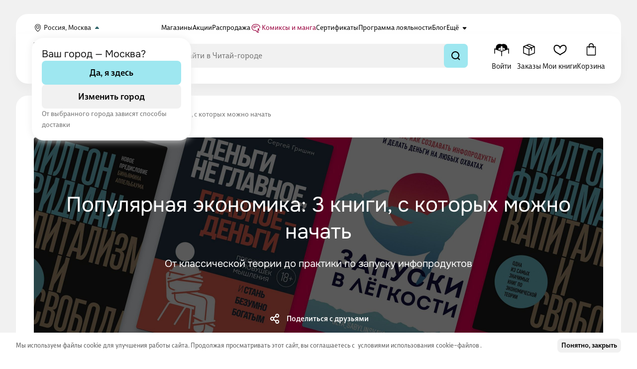

--- FILE ---
content_type: text/css
request_url: https://static.chitai-gorod.ru/n3/_app/UiIndicator.CzjyG4R5.css
body_size: -73
content:
.chg-indicator{align-items:center;display:flex;font-variant-numeric:lining-nums tabular-nums;justify-content:center}.chg-indicator--bg-violet{background-color:var(--Light-Violet-700);color:var(--Light-Base-0)}.chg-indicator--bg-red{background-color:var(--Light-Red-400);color:var(--Light-Base-0)}.chg-indicator--bg-cherry{background-color:var(--Light-Cherry-500);color:var(--Light-Base-0)}.chg-indicator--bg-gray{background-color:var(--Light-Base-100);color:var(--Light-Base-900)}.chg-indicator--bg-brand{background-color:var(--Light-BrandBlue-500);color:var(--Light-Base-0)}.chg-indicator--bg-blank{background-color:transparent;color:var(--Light-Base-900)}.chg-indicator--size-m{border-radius:12px;font-size:12px;font-weight:500;height:16px;line-height:18px;min-width:16px;padding-left:4px;padding-right:4px}.chg-indicator--size-l{border-radius:12px;font-size:13px;font-weight:500;height:19px;line-height:19px;min-width:19px;padding-left:5px;padding-right:5px}.chg-indicator--size-xl{border-radius:12px;font-size:14px;font-weight:500;height:24px;line-height:20px;min-width:24px;padding-left:7.5px;padding-right:7.5px}.chg-indicator--size-xxl{border-radius:16px;font-size:16px;font-weight:500;height:27px;line-height:24px;min-width:27px;padding-left:8px;padding-right:8px}.chg-indicator--size-s{border-radius:12px;height:10px;padding-left:0;padding-right:0;width:10px}.chg-indicator--mod-m-l{border-radius:12px;font-size:12px;font-weight:500;height:16px;line-height:18px;min-width:16px;padding-left:4px;padding-right:4px}@media screen and (min-width:769px){.chg-indicator--mod-m-l{border-radius:12px;font-size:13px;font-weight:500;height:19px;line-height:19px;min-width:19px;padding-left:5px;padding-right:5px}}


--- FILE ---
content_type: text/css
request_url: https://static.chitai-gorod.ru/n3/_app/articleDetailPage.BHmPUVDA.css
body_size: 16
content:
.article-card[data-v-77748eea]{background:var(--Light-Base-0);padding-bottom:16px;padding-top:16px}@media screen and (min-width:769px){.article-card[data-v-77748eea]{border-radius:24px;padding:28px 36px}}.article-card__poster[data-v-77748eea]{height:320px;position:relative;width:100%;z-index:1}@media screen and (min-width:769px){.article-card__poster[data-v-77748eea]{height:400px}}.article-card__poster-picture[data-v-77748eea]{align-items:center;border-radius:4px;display:flex;height:100%;justify-content:center;overflow:hidden;position:relative;width:100%;z-index:2}.article-card__poster-image[data-v-77748eea]{height:100%;-o-object-fit:cover;object-fit:cover;width:100%}.article-card__poster-header[data-v-77748eea]{align-items:center;display:flex;flex-direction:column;top:0;right:0;bottom:0;left:0;justify-content:center;padding:24px 9px;position:absolute;text-align:center;z-index:2}.article-card__title[data-v-77748eea]{color:var(--Light-Base-0);font-family:var(--title-font);font-size:24px;font-weight:550;line-height:32px;margin:auto auto 0}@media screen and (min-width:769px){.article-card__title[data-v-77748eea]{font-size:42px;line-height:54px}}.article-card__description[data-v-77748eea]{color:var(--Light-Base-0);font-size:20px;font-weight:400;line-height:28px;margin-top:20px}@media screen and (min-width:769px){.article-card__description[data-v-77748eea]{margin-top:24px}}.article-card__share[data-v-77748eea]{margin-top:auto}.article-card--empty .article-card__description[data-v-77748eea],.article-card--empty .article-card__title[data-v-77748eea]{color:var(--Light-Base-1000)}


--- FILE ---
content_type: text/css
request_url: https://static.chitai-gorod.ru/n3/_app/ProductCardImage.GbDhmKuq.css
body_size: -388
content:
.product-card-image{align-items:center;display:flex;flex:0 0 auto;height:100%;width:100%}.product-card-image__img{max-height:100%;max-width:100%;-o-object-fit:contain;object-fit:contain;width:100%}.product-card-image__img--opacity{opacity:.5}


--- FILE ---
content_type: text/css
request_url: https://static.chitai-gorod.ru/n3/_app/ProductRating.C_-vSTrG.css
body_size: -73
content:
.product-rating{align-items:center;display:flex;gap:4px}.product-rating__stars{align-items:center;display:flex;margin-bottom:1px;position:relative;white-space:nowrap}.product-rating__icon{flex-shrink:0;height:12px;width:12px}@media screen and (min-width:769px){.product-rating__icon{height:16px;width:16px}}.product-rating__votes{color:var(--Light-Base-500);font-size:12px;font-weight:400;line-height:18px}.product-rating__no-votes{align-items:center;color:var(--Light-Base-400);display:flex;font-size:12px;font-weight:400;gap:6px;line-height:18px}.product-rating--quinary,.product-rating--secondary,.product-rating--tertiary{gap:8px}.product-rating--quinary .product-rating__stars,.product-rating--secondary .product-rating__stars,.product-rating--tertiary .product-rating__stars{gap:4px}.product-rating--quinary .product-rating__icon,.product-rating--secondary .product-rating__icon,.product-rating--tertiary .product-rating__icon{height:16px;width:16px}.product-rating--quinary .product-rating__votes,.product-rating--secondary .product-rating__votes,.product-rating--tertiary .product-rating__votes{align-items:center;display:flex;font-size:15px;font-weight:400;gap:4px;line-height:22px}.product-rating--quinary .product-rating__votes span:first-of-type,.product-rating--secondary .product-rating__votes span:first-of-type,.product-rating--tertiary .product-rating__votes span:first-of-type{font-size:15px;font-weight:400;font-weight:500;line-height:22px}.product-rating--quinary .product-rating__no-votes,.product-rating--secondary .product-rating__no-votes,.product-rating--tertiary .product-rating__no-votes{color:var(--Light-Base-500);font-size:15px;font-weight:400;gap:8px;line-height:22px}.product-rating--quaternary .product-rating__icon{height:12px;width:12px}.product-rating--quaternary .product-rating__stars{gap:2px}


--- FILE ---
content_type: text/css
request_url: https://static.chitai-gorod.ru/n3/_app/useModalPreorder.DIHdVSkh.css
body_size: -173
content:
.preorder-modal__wrapper{display:flex;flex-direction:column;gap:24px}.preorder-modal__content{display:flex;flex-direction:column;gap:20px}.preorder-modal__product-purchased{display:flex;gap:20px}.preorder-modal__product-purchased-image{border-radius:4px;-o-object-fit:contain;object-fit:contain}.preorder-modal__product-purchased-info{display:flex;flex-direction:column;gap:6px}.preorder-modal__info{display:flex;flex-direction:column;gap:12px}.preorder-modal__price{align-items:center;display:flex;justify-content:space-between;position:relative}.preorder-modal__price--pure{align-items:baseline}.preorder-modal__price-popup{background:var(--Light-Base-900);border-radius:4px;bottom:75px;color:var(--Light-Base-0);font-size:15px;font-weight:400;line-height:22px;padding:8px 16px;position:absolute}.preorder-modal__text{text-wrap:balance}.preorder-modal__subtext,.preorder-modal__text{font-size:16px;font-weight:400;line-height:24px}.preorder-modal__subtext{color:var(--Light-Base-500)}.preorder-modal__buttons{display:flex;flex-direction:column;gap:16px}


--- FILE ---
content_type: text/css
request_url: https://static.chitai-gorod.ru/n3/_app/BlockImage.Dx9W4VNB.css
body_size: -343
content:
.block-image{display:flex;flex-direction:column;gap:12px;justify-content:center}.block-image--left{justify-content:start}.block-image--left .block-image__description{text-align:left}.block-image--right{justify-content:end}.block-image--right .block-image__description{text-align:right}.block-image__image{display:initial;width:100%}.block-image__description{color:var(--Light-Base-400);font-size:15px;font-weight:400;line-height:22px;text-align:center}


--- FILE ---
content_type: text/css
request_url: https://static.chitai-gorod.ru/n3/_app/BlockParagraph.gI4ntyp9.css
body_size: -238
content:
.block-paragraph{font-size:15px;font-weight:400;-webkit-hyphens:auto;hyphens:auto;line-height:24px;overflow-wrap:break-word}@media screen and (min-width:769px){.block-paragraph{font-size:16px;font-weight:400;line-height:26px}}.block-paragraph p{margin:0;padding:0}.block-paragraph a{color:var(--link-color);text-decoration:none;text-decoration:underline;transition:color .15s ease-out}@media (hover:hover){.block-paragraph a:hover{color:var(--link-color-hover);cursor:pointer}}.block-paragraph a:active{color:var(--link-color-active)}@media (hover:hover){.block-paragraph a:hover{text-decoration:none}}


--- FILE ---
content_type: text/css
request_url: https://static.chitai-gorod.ru/n3/_app/BlockProduct.B-Flpw5a.css
body_size: 491
content:
.product-reviews-count{align-items:center;color:var(--Light-Base-500);display:flex;font-size:12px;font-weight:400;gap:4px;height:18px;line-height:18px}.product-reviews-count__icon{flex-shrink:0;height:12px;margin-bottom:1px;width:12px;fill:var(--Light-Base-400)}@media screen and (min-width:769px){.product-reviews-count__icon{height:16px;width:16px}}.article-product-card{background:var(--Light-BrandBlue-100);border-radius:4px;display:flex;flex-direction:column;gap:16px;margin-top:40px;max-width:920px;padding:24px;width:100%}@media screen and (min-width:769px){.article-product-card{display:grid;gap:40px;grid-template-columns:260px 1fr;margin:0;padding:32px}}.article-product-card__image-block{align-self:center;margin-top:-67px;-o-object-fit:contain;object-fit:contain;width:164px}@media screen and (min-width:769px){.article-product-card__image-block{align-self:unset;margin:0;width:260px}}.article-product-card .article-product-card__image{align-items:flex-start}.article-product-card .article-product-card__image img{height:auto}.article-product-card__content{display:flex;flex-direction:column;gap:20px}@media screen and (min-width:769px){.article-product-card__content{min-width:556px}}.article-product-card__header{display:flex;flex-direction:column;gap:8px}.article-product-card__author{color:var(--Light-Base-500);font-size:15px;font-weight:400;font-weight:500;line-height:22px}@media screen and (min-width:769px){.article-product-card__author{font-size:16px;font-weight:400;line-height:24px}}.article-product-card__title{color:var(--link-color);color:var(--Light-Base-900);font-family:var(--title-font);font-size:18px;font-weight:550;line-height:24px;text-decoration:none;transition:color .15s ease-out;width:-moz-fit-content;width:fit-content}@media screen and (min-width:769px){.article-product-card__title{font-size:24px;line-height:32px}}@media (hover:hover){.article-product-card__title:hover{color:var(--link-color-hover);cursor:pointer}}.article-product-card__title:active{color:var(--link-color-active)}.article-product-card__rating-and-review{display:flex;gap:8px;text-decoration:none}.article-product-card__quote{background:var(--Light-BrandBlue-200);border-radius:4px;display:flex;flex-direction:column;gap:6px;padding:12px 16px;position:relative}.article-product-card__quote-subtitle,.article-product-card__quote-title{color:var(--Light-Base-600);font-size:15px;font-weight:400;line-height:24px}@media screen and (min-width:769px){.article-product-card__quote-subtitle,.article-product-card__quote-title{font-size:17px;font-weight:400;line-height:26px}}.article-product-card__quote-subtitle{color:var(--Light-Base-500);font-style:italic;padding-right:25px}.article-product-card__quote-icon{position:absolute;right:16px;top:12px;fill:var(--Light-BrandBlue-500)}.article-product-card__description{font-size:15px;font-weight:400;line-height:24px}@media screen and (min-width:769px){.article-product-card__description{font-size:16px;font-weight:400;line-height:26px}}.article-product-card__description>p:not(:last-child){margin-bottom:10px}.article-product-card__footer{display:flex;flex-direction:column;gap:16px}@media screen and (min-width:769px){.article-product-card__footer{align-items:center;flex-direction:row;gap:32px}}.article-product-card__price{font-family:var(--title-font);font-size:18px;font-weight:550;justify-content:flex-end;line-height:24px}@media screen and (min-width:769px){.article-product-card__price{font-size:24px;line-height:32px}}.article-product-card__buttons{width:100%}@media screen and (min-width:769px){.article-product-card__buttons{width:220px}}.block-product{align-items:center;display:flex;flex-direction:column;gap:24px;justify-content:center;overflow:hidden}@media screen and (min-width:769px){.block-product{gap:40px}}


--- FILE ---
content_type: text/css
request_url: https://static.chitai-gorod.ru/n3/_app/MapGeolocationControl.DunyU_Ok.css
body_size: -367
content:
.yandex-map-custom-location{align-self:flex-start;display:flex;padding:10px}.yandex-map-custom-location__icon{color:var(--Light-Base-900);text-decoration:none;transition:color .15s ease-out}@media (hover:hover){.yandex-map-custom-location__icon:hover{color:var(--link-color-hover);cursor:pointer}}.yandex-map-custom-location__icon:active{color:var(--link-color-active)}


--- FILE ---
content_type: text/css
request_url: https://static.chitai-gorod.ru/n3/_app/useModalPvz.DkwLnWZr.css
body_size: 2080
content:
.yandex-map-equals-list-points-header{font-size:15px;font-weight:400;font-weight:500;line-height:22px;padding:10px 20px;position:relative;transition:padding .15s ease-out}.yandex-map-equals-list-points-header--open{padding:12px 20px}.yandex-map-equals-list-points-header--open-detail{border-bottom:none}.yandex-map-equals-list-points-header__close{position:absolute;right:8px;top:8px}.yandex-map-equals-list-points-header__title{font-size:18px;font-weight:500;line-height:26px;margin-bottom:8px}.yandex-map-equals-list-points-header__subtitle{font-size:15px;font-weight:400;line-height:22px}.yandex-map-equals-list-points-header__text{color:var(--Light-Base-900);text-decoration:none;transition:color .15s ease-out}@media (hover:hover){.yandex-map-equals-list-points-header__text:hover{color:var(--link-color-hover);cursor:pointer}}.yandex-map-equals-list-points-header__text:active{color:var(--link-color-active)}.yandex-map-equals-list-points-header__text--active{color:var(--Light-BrandBlue-500)}.yandex-map-equals-list-points-header .yandex-map-equals-list-points-header__icon{height:20px;margin-right:8px;width:20px}.yandex-map-equals-list-points-header .yandex-map-equals-list-points-header__icon--chevron{margin-right:0}.yandex-map-equals-list-points-header__list{display:flex;justify-content:space-between;width:100%}.yandex-map-equals-list-points-header-enter-active,.yandex-map-equals-list-points-header-leave-active{transition:opacity .15s ease-out}.yandex-map-equals-list-points-header-enter-from,.yandex-map-equals-list-points-header-leave-to{opacity:0}.yandex-map-list-point{border-bottom:1px solid var(--Light-Base-200);overflow:hidden;padding:16px 20px;transition:background-color .15s ease-out}@media (hover){.yandex-map-list-point:hover{background-color:var(--Light-BrandBlue-100)}}.yandex-map-list-point__metro{font-size:13px;font-weight:400;line-height:18px;margin-bottom:8px}.yandex-map-list-point__address{cursor:pointer;display:block;font-size:15px;font-weight:400;line-height:22px;margin-bottom:8px;min-width:300px;text-wrap:balance}.yandex-map-list-point__work-time{color:var(--Light-Base-500);font-size:15px;font-weight:400;line-height:22px;min-width:300px;text-transform:lowercase}.yandex-map-list-point__work-time:first-letter{text-transform:uppercase}.yandex-map-list-point__button{margin-top:16px}.yandex-map-point-detail{background-color:var(--Light-Base-0);border-radius:4px;box-shadow:0 2px 6px #0003;display:flex;flex-direction:column;height:calc(100vh - 116px);max-height:744px;overflow-y:auto;padding:16px 20px;position:relative;width:340px}.yandex-map-point-detail-enter-active,.yandex-map-point-detail-leave-active{transition:.15s ease-out;transition-property:opacity,transform}.yandex-map-point-detail-enter-from,.yandex-map-point-detail-leave-to{opacity:0;transform:scale(.6) translate(-500px)}.yandex-map-point-detail__close{position:absolute;right:8px;top:8px}.yandex-map-point-detail__hr{background:var(--Light-Base-200);border:none;height:1px;margin:0 -20px}.yandex-map-point-detail__text{font-size:15px;font-weight:400;line-height:22px}.yandex-map-point-detail__text--label{color:var(--Light-Base-500);width:100px}.yandex-map-point-detail__text--label-second{font-size:15px;font-weight:400;font-weight:500;line-height:22px}.yandex-map-point-detail__header{margin-bottom:16px}.yandex-map-point-detail__header-title{font-size:18px;font-weight:500;line-height:26px;max-width:280px;text-wrap:balance}.yandex-map-point-detail__metro{font-size:15px;font-weight:400;line-height:22px;margin-top:8px}.yandex-map-point-detail__delivery-list{display:flex;flex-direction:column;gap:12px;list-style:none;margin:0;padding:20px 0}.yandex-map-point-detail__delivery-item{display:inline-flex}.yandex-map-point-detail__about{padding:20px 0}.yandex-map-point-detail__about-list{display:flex;flex-direction:column;gap:20px;list-style:none;margin:0;padding:0}.yandex-map-point-detail__about-item{display:flex;flex-direction:column;gap:4px}.yandex-map-point-detail__button{margin-top:auto}.yandex-map-equals-list-points{background-color:var(--Light-Base-0);border-radius:4px;box-shadow:0 2px 6px #0003;height:40px;overflow:hidden;position:relative;transition:.15s ease-out;transition-property:height,width;width:193px}.yandex-map-equals-list-points__header{padding:16px}.yandex-map-equals-list-points__header-title{font-size:18px;font-weight:500;line-height:26px}.yandex-map-equals-list-points--open{height:calc(100vh - 116px);width:340px}.yandex-map-equals-list-points__list{height:94%;overflow:hidden}.yandex-map-equals-list-points>.yandex-map-point-detail{background-color:unset;box-shadow:unset;height:calc(100vh - 180px);padding-bottom:0;padding-top:0}.yandex-map-equals-list-points .yandex-map-list-point:first-child{border-top:1px solid var(--Light-Base-200)}.yandex-map-equals-list-points-enter-active,.yandex-map-equals-list-points-leave-active{transition:.15s ease-out;transition-property:opacity,transform}.yandex-map-equals-list-points-enter-from,.yandex-map-equals-list-points-leave-to{opacity:0;transform:scale(.6) translate(-500px)}.yandex-map-equals-list-points-modal{padding:16px;position:relative}.yandex-map-equals-list-points-modal__title{font-size:18px;font-weight:500;line-height:26px;margin-bottom:8px;max-width:300px}.yandex-map-equals-list-points-modal__subtitle{font-size:15px;font-weight:400;line-height:22px;margin-bottom:16px}.yandex-map-equals-list-points-modal__close{position:absolute;right:8px;top:8px;z-index:30}.yandex-map-equals-list-points-modal__list{margin:0 -16px}.yandex-map-equals-list-points-modal .yandex-map-list-point:first-child{border-top:1px solid var(--Light-Base-200)}.yandex-map-filters{display:flex;flex-direction:column;gap:16px;pointer-events:all}.yandex-map-filters__list{display:flex;flex-direction:column;gap:16px;list-style:none;margin:0;padding:0}.yandex-map-filters__list-header{font-size:15px;font-weight:400;font-weight:500;line-height:22px}.yandex-map-filters__list-item{display:inline-flex;font-size:15px;font-weight:400;gap:8px;line-height:22px}.yandex-map-filters__footer{display:flex;flex-direction:column;gap:12px;margin-top:8px}.yandex-map-filters__reset-filters{border:none}.yandex-map-filter{color:var(--Light-Base-900);font-size:15px;font-weight:400;font-weight:500;line-height:22px;text-decoration:none;transition:color .15s ease-out;transition:all .15s ease-out;fill:var(--Light-Base-900);align-items:center;cursor:pointer;display:inline-flex;gap:8px;padding:10px 16px}@media (hover:hover){.yandex-map-filter:hover{color:var(--link-color-hover);cursor:pointer}}.yandex-map-filter:active{color:var(--link-color-active)}@media (hover:hover){.yandex-map-filter:hover{fill:var(--link-color-hover);cursor:pointer}}.yandex-map-filter:active{fill:var(--link-color-active)}.yandex-map-filter__is-modal{padding:0}.yandex-map-filter__icon{height:20px;width:20px}.yandex-map-filter__indicator{box-shadow:none}.yandex-map-filter__filters{background-color:var(--Light-Base-0);border-radius:4px;box-shadow:0 8px 12px #41465633;padding:16px;pointer-events:all;width:320px}.yandex-map-list-points-header{border-bottom:1px solid var(--Light-Base-200);font-size:15px;font-weight:400;font-weight:500;height:45px;line-height:22px;padding:10px 20px;position:relative;transition:padding .15s ease-out}.yandex-map-list-points-header--open{padding:12px 20px}.yandex-map-list-points-header--open-detail{border-bottom:none}.yandex-map-list-points-header__close{position:absolute;right:8px;top:8px}.yandex-map-list-points-header__text{color:var(--Light-Base-900);text-decoration:none;transition:color .15s ease-out}@media (hover:hover){.yandex-map-list-points-header__text:hover{color:var(--link-color-hover);cursor:pointer}}.yandex-map-list-points-header__text:active{color:var(--link-color-active)}.yandex-map-list-points-header__text--active{color:var(--Light-BrandBlue-500)}.yandex-map-list-points-header .yandex-map-list-points-header__sort>.chg-app-custom-dropdown{font-size:15px;font-weight:400;font-weight:500;line-height:20px}@media screen and (min-width:769px){.yandex-map-list-points-header .yandex-map-list-points-header__sort>.chg-app-custom-dropdown{font-size:15px;font-weight:400;line-height:22px}}.yandex-map-list-points-header .yandex-map-list-points-header__icon{height:20px;margin-right:8px;width:20px}.yandex-map-list-points-header .yandex-map-list-points-header__icon--chevron{margin-right:0}.yandex-map-list-points-header__list{display:flex;justify-content:space-between;width:100%}.yandex-map-list-points-header-enter-active,.yandex-map-list-points-header-leave-active{transition:opacity .15s ease-out}.yandex-map-list-points-header-enter-from,.yandex-map-list-points-header-leave-to{opacity:0}.yandex-map-list-points{height:40px;overflow:hidden;position:relative;transition:.15s ease-out;transition-property:height,width;width:193px}.yandex-map-list-points--open{height:calc(100vh - 116px);width:340px}.yandex-map-list-points__list{height:94%;overflow:hidden}.yandex-map-list-points>.yandex-map-point-detail{background-color:unset;box-shadow:unset;height:calc(100vh - 180px);padding-bottom:0;padding-top:0}.yandex-map-list-points__notice{background:var(--Light-Breeze-100);border-radius:4px;font-size:15px;font-weight:400;line-height:22px;margin:16px;padding:10px 16px}.yandex-map-point-search__input{font-size:15px;font-weight:400;line-height:22px}.yandex-map-point-search__input::-moz-placeholder{font-size:15px;font-weight:400;line-height:22px}.yandex-map-point-search__input::placeholder{font-size:15px;font-weight:400;line-height:22px}.yandex-map-point-search__icon{height:20px;width:20px;fill:var(--Light-Base-400)}.yandex-map-point-search__dropdown-item-image{background-color:var(--Light-Base-100);border-radius:4px;flex-shrink:0;height:40px;margin-right:12px;padding:6px;width:40px;fill:var(--Light-Base-500)}.yandex-map-point-search__dropdown-item-image>path{fill:var(--Light-Base-500)}.yandex-map-point-search__dropdown-item:hover .yandex-map-point-search__dropdown-item-image{background-color:var(--Light-Base-0);transition:background-color .15s ease-out}.yandex-map-point-search__dropdown{border-radius:4px;width:320px}@media screen and (min-width:769px){.yandex-map-point-search__dropdown{width:340px}}.yandex-map-point-search__dropdown:not(:has(*)){background-color:unset;box-shadow:none}.yandex-map-point-search__dropdown-item{align-items:flex-start;display:flex;font-size:14px;font-weight:400;line-height:20px;transition:background-color .15s ease-out}.yandex-map-shop-detail-modal{padding:16px}.yandex-map-shop-detail-modal__icon{height:18px;margin-left:-5px;margin-right:8px;width:18px}.yandex-map-shop-detail-modal__button{margin-top:20px}.yandex-map-shop-detail-modal__metro{font-size:15px;font-weight:400;line-height:22px;margin-bottom:4px}.yandex-map-shop-detail-modal__title{font-size:18px;font-weight:500;line-height:26px;margin-bottom:12px}.yandex-map-shop-detail-modal__text{font-size:15px;font-weight:400;line-height:22px}.yandex-map-shop-detail-modal__text--label{color:var(--Light-Base-500);margin-bottom:8px}.yandex-map-shop-detail-modal__text--label-second{font-size:15px;font-weight:400;font-weight:500;line-height:22px;margin-bottom:4px}.yandex-map-shop-detail-modal__details{margin-top:12px}.yandex-map-shop-detail-modal__details-list{display:flex;flex-direction:column;gap:12px;list-style:none;margin:0 0 12px;padding:0}.yandex-map-shop-detail-modal__details-header-text{color:var(--link-color);text-decoration:none;transition:color .15s ease-out}@media (hover:hover){.yandex-map-shop-detail-modal__details-header-text:hover{color:var(--link-color-hover);cursor:pointer}}.yandex-map-shop-detail-modal__details-header-text:active{color:var(--link-color-active)}.yandex-map-shop-detail-modal__details-header-icon{transition:all .15s ease-out;fill:var(--link-color)}@media (hover:hover){.yandex-map-shop-detail-modal__details-header-icon:hover{fill:var(--link-color-hover);cursor:pointer}}.yandex-map-shop-detail-modal__details-header-icon:active{fill:var(--link-color-active)}.yandex-map-shop-detail-modal__delivery{font-size:16px;font-size:15px;font-weight:500;line-height:24px;margin-top:24px;text-transform:lowercase}.yandex-map-shop-detail-modal__delivery:first-letter{text-transform:uppercase}.pvz-map-modal__header{background-color:var(--Light-Base-0);display:inline-flex;justify-content:space-between;padding:16px}@media screen and (min-width:769px){.pvz-map-modal__header{padding:24px 16px}}.pvz-map-modal__header-title{font-family:var(--title-font);font-size:18px;font-weight:550;line-height:24px}@media screen and (min-width:769px){.pvz-map-modal__header-title{font-size:24px;line-height:32px}}.pvz-map-modal__tabs{display:flex;gap:8px;padding:0 16px 16px;width:100%}@media screen and (min-width:769px){.pvz-map-modal__tabs{display:none}}.pvz-map-modal__hint-about-address{background-color:var(--Light-Base-100);border-radius:4px;color:var(--Light-Base-500);font-size:14px;font-weight:400;line-height:22px;margin-inline:16px;padding:8px 12px;text-align:center}.pvz-map-modal__sort-container{margin-bottom:8px;padding-inline:16px}.pvz-map-modal__sort .chg-app-custom-dropdown__label{font-size:15px;font-weight:400;font-weight:500;line-height:22px}@media screen and (min-width:769px){.pvz-map-modal__sort .chg-app-custom-dropdown__label{font-size:16px;font-weight:400;line-height:24px}}.pvz-map-modal__search{margin-block:8px;margin-inline:16px}.pvz-map-modal__control-search .chg-app-input__control{border:none;height:40px;width:297px}@media screen and (min-width:769px){.pvz-map-modal__control-search .chg-app-input__control{width:340px}}


--- FILE ---
content_type: text/css
request_url: https://static.chitai-gorod.ru/n3/_app/PromotionCard.C8Bo0pH1.css
body_size: 173
content:
.block-promotion-card{display:flex;flex-direction:column;justify-content:space-between;width:100%}@media screen and (min-width:769px){.block-promotion-card{max-width:calc(50% - 12px);max-width:calc(33.33% - 16px)}}.block-promotion-card__picture-block{height:100%;position:relative}@media screen and (min-width:769px){.block-promotion-card--detail{max-width:100%}}.block-promotion-card__picture-block-bg{background:var(--Light-BrandBlue-100);border-radius:4px;display:block;height:100%}.block-promotion-card__picture{align-items:center;display:flex;height:100%;justify-content:center;width:100%}.block-promotion-card__image{background-color:var(--Light-BrandBlue-100);border-radius:4px;height:100%;max-width:100%}.block-promotion-card__marker-block{align-items:center;-webkit-backdrop-filter:blur(4px);backdrop-filter:blur(4px);background:var(--Light-Base-0);border-radius:4px;bottom:8px;cursor:pointer;display:flex;gap:4px;opacity:.6;padding:3px 8px;position:absolute;right:8px;transition:opacity .15s ease;width:88px}@media (hover:hover){.block-promotion-card__marker-block:hover{opacity:1}}.block-promotion-card__marker-icon{fill:#12121299;height:18px}.block-promotion-card__marker-popup{padding:12px}.block-promotion-card__marker-text{color:#12121299;font-size:13px;font-weight:400;font-weight:500;line-height:18px}.block-promotion-card__marker-title{color:var(--Light-Base-900);font-size:20px;font-weight:500;line-height:128%}.block-promotion-card__marker-caption{font-size:15px;font-weight:400;font-weight:500;line-height:22px;margin:10px 0}.block-promotion-card__marker-subtitle{color:var(--Light-Base-500);font-size:13px;font-weight:400;line-height:18px;margin:4px 0 0}.block-promotion-card__info{align-items:flex-start;display:flex;flex-direction:column;font-size:15px;font-weight:400;gap:8px;justify-content:flex-start;line-height:22px;margin-top:12px}@media screen and (min-width:769px){.block-promotion-card__info{align-items:center;flex-direction:row;justify-content:space-between}}.block-promotion-card__text{color:var(--Light-Base-500);display:flex;font-size:15px;font-weight:400;line-height:22px}.block-promotion-card__caption--expire{color:var(--Light-Red-500)}.block-promotion-card__auditory{height:20px;margin-right:6px;width:20px;fill:var(--Light-Base-500)}


--- FILE ---
content_type: text/css
request_url: https://static.chitai-gorod.ru/n3/_app/index.l9dReWP9.css
body_size: 3100
content:
.certificate-textarea__textarea{border:1px solid var(--Light-Base-300);border-radius:4px;color:var(--Light-Base-900);height:88px;outline:none;padding:7px 11px;resize:vertical;width:100%}@media screen and (min-width:769px){.certificate-textarea__textarea{height:92px;padding:9px 15px}}.certificate-textarea__textarea::-webkit-scrollbar{background-color:transparent;width:12px}.certificate-textarea__textarea::-webkit-scrollbar-thumb{background-clip:padding-box;background-color:var(--Light-Base-300);border:4px solid transparent;border-radius:9999px;height:32px}.certificate-textarea__textarea--error{border-color:var(--Light-Red-500)}.certificate-textarea__error{color:var(--Light-Base-900);font-size:13px;font-weight:400;line-height:18px}.certificate-form{background:var(--Light-Base-0);border-top:2px solid var(--Light-Breeze-700);display:flex;flex-direction:column;gap:32px;padding:32px 16px 0;position:relative}@media screen and (width >= 736px){.certificate-form{background:linear-gradient(var(--Light-Base-0),var(--Light-Base-0),var(--Light-Base-0)) padding-box,linear-gradient(180deg,var(--Light-Breeze-700) 0,rgba(38,169,224,0) 100%) border-box;border:2px solid transparent;border-radius:8px;gap:40px;margin:0;padding:40px}}.certificate-form__error{background-color:var(--Light-Red-500);border-radius:4px;color:var(--Light-Base-0);margin:20px 0 0;padding:8px 16px;width:100%}@media screen and (min-width:769px){.certificate-form__error{margin-top:32px}}.certificate-form__title{font-family:var(--title-font);font-size:20px;font-weight:550;letter-spacing:.4px;line-height:28px;margin:0;text-align:center;text-transform:uppercase}@media screen and (min-width:769px){.certificate-form__title{font-size:30px;letter-spacing:.6px;line-height:40px}}.certificate-form__info-icon{height:16px;width:16px;fill:var(--Light-Breeze-700);cursor:pointer}@media screen and (min-width:769px){.certificate-form__info-icon{height:24px;width:24px}}.certificate-form__label{color:var(--Light-Base-700);font-family:var(--title-font);font-size:16px;font-weight:550;line-height:22px}@media screen and (min-width:769px){.certificate-form__label{font-size:20px;line-height:26px}}.certificate-form__label--required:after{color:var(--Light-Base-400);content:"*";font-size:14px;position:absolute}.certificate-form__sublabel{color:var(--Light-Base-900);margin-top:16px}.certificate-form__description{color:var(--Light-Base-500);font-size:12px;line-height:18px}.certificate-form__description--phone-warning{display:flex;flex-direction:row;gap:6px;margin-top:4px}.certificate-form__button{align-self:flex-start;background-color:transparent;border:0;border-bottom:1px dashed var(--Light-Breeze-300);color:inherit;color:var(--Light-Breeze-700);font-family:inherit;font-size:14px;font-style:normal;font-weight:400;font-weight:500;line-height:16px;padding:0;transition:color .15s ease-out}.certificate-form__button:not(:disabled){cursor:pointer}.certificate-form__button:focus-visible{border:none}.certificate-form__button--select{border-bottom:1px dashed var(--Light-Breeze-600);color:var(--Light-Breeze-600)}.certificate-form__price{align-items:center;display:grid;grid-auto-rows:min-content;grid-template-columns:auto 1fr;row-gap:12px}@media screen and (min-width:769px){.certificate-form__price{row-gap:0}.certificate-form__price>.certificate-form__label{grid-area:1/1/2/3;padding-bottom:16px}.certificate-form__price>.certificate-form__price-input{grid-area:2/1/3/2;margin-right:24px}.certificate-form__price>.certificate-form__price-list{grid-area:2/2/3/3}.certificate-form__price>.certificate-form__description{padding-top:6px}.certificate-form__price>.certificate-form__description--error{padding-top:24px}}@media screen and (max-width:769px){.certificate-form__price>.certificate-form__price-list--error{padding-top:16px}.certificate-form__price>.certificate-form__price-input .certificate-input__error{bottom:-20px;left:-120px;position:absolute}}.certificate-form__price>.certificate-form__label{grid-area:1/1/2/2;margin-right:24px}.certificate-form__price>.certificate-form__description{grid-area:3/1/4/3}.certificate-form__price-input{grid-area:1/2/2/3;height:44px;text-wrap:nowrap;width:130px}@media screen and (min-width:769px){.certificate-form__price-input{width:120px}}.certificate-form__price-input--error .certificate-input__error{color:var(--Light-Base-500)}.certificate-form__price-list{display:flex;flex-wrap:wrap;gap:12px 16px;grid-area:2/1/3/3;list-style:none;margin:0;padding:0}.certificate-form__choosing-design{display:flex;flex-direction:column;gap:24px}@media screen and (min-width:769px){.certificate-form__choosing-design{-moz-column-gap:32px;column-gap:32px;display:grid;grid-auto-rows:min-content;grid-template-columns:auto 1fr}.certificate-form__choosing-design>.certificate-form__choosing-design-occasion-cards{grid-area:1/1/2/3}.certificate-form__choosing-design>.certificate-form__preview-design-card{grid-area:2/1/3/2}.certificate-form__choosing-design>.certificate-form__choosing-occasion{grid-area:2/2/3/3}.certificate-form__choosing-design>.certificate-form__quantity{grid-area:2/2/3/3;margin-top:84px}.certificate-form__choosing-design>.certificate-form__quantity--dt{margin-top:160px}}@media screen and (min-width:769px) and (min-width:769px){.certificate-form__choosing-design>.certificate-form__quantity--dt{margin-top:184px}}@media screen and (min-width:769px){.certificate-form__choosing-design .certificate-form__personal-choice-input{margin-top:20px}.certificate-form__choosing-design .certificate-form__personal-choice-input>.certificate-form__description{display:block;padding-top:6px}.certificate-form__choosing-design{gap:32px}}.certificate-form__choosing-occasion>.certificate-form__label{margin:0 0 6px}.certificate-form__choosing-occasion .chg-app-dropdown-custom-item{padding:9px 8px}.certificate-form__choosing-occasion .chg-app-dropdown-custom-item:last-child{border-top:1px solid var(--Light-Base-100)}@media screen and (max-width:769px){.certificate-form__personal-choice-input{padding-top:20px}}.certificate-form__occasion-select .chg-app-custom-dropdown{border:none;border-bottom:1px solid var(--Light-Breeze-100);color:var(--Light-Breeze-700);font-weight:500;justify-content:space-between;padding:0}.certificate-form__occasion-select .chg-app-custom-dropdown svg{fill:var(--Light-Breeze-700)}.certificate-form__occasion-select .chg-app-custom-dropdown__label{font-family:var(--title-font);font-size:16px;font-weight:550;line-height:22px}@media screen and (min-width:769px){.certificate-form__occasion-select .chg-app-custom-dropdown__label{font-size:20px;line-height:26px}}.certificate-form__choosing-design-occasion-cards>.certificate-form__label{margin:0 0 16px}.certificate-form__choosing-design-occasion-list-cards{display:flex;flex-wrap:wrap;gap:12px}.certificate-form__choosing-design-occasion-card{border-radius:8px;cursor:pointer;height:48px;width:70px}@media screen and (min-width:769px){.certificate-form__choosing-design-occasion-card{height:52px;width:76px}}.certificate-form__choosing-design-occasion-card--selected{border:2px solid var(--Light-Breeze-700)}.certificate-form__quantity{display:flex;gap:24px}.certificate-form__quantity>.certificate-form__quantity-input{height:44px;width:130px}.certificate-form__quantity-info{display:flex;flex-direction:column}.certificate-form__quantity-info>.certificate-form__label{margin:0;white-space:nowrap}.certificate-form__quantity-info>.certificate-form__description{white-space:nowrap}.certificate-form__quantity-input .chg-app-input-number__input{border:none}.certificate-form__quantity-input svg{flex-shrink:0}.certificate-form__congratulation>.certificate-form__label{margin:0 0 16px}.certificate-form__congratulation-textarea{color:var(--Light-Base-400);font-size:16px;font-weight:400;line-height:24px}.certificate-form__congratulation-footer{display:flex;flex-direction:column;gap:12px}@media screen and (min-width:769px){.certificate-form__congratulation-footer{flex-direction:row-reverse;justify-content:space-between}}.certificate-form__user-email{width:100%}.certificate-form__user-email>.certificate-form__label{margin:0 0 16px}.certificate-form__user-email>.certificate-form__sublabel{margin-bottom:0}.certificate-form__user-phone{width:100%}.certificate-form__user-phone>.certificate-form__label{margin:0 0 16px}.certificate-form__user-phone>.certificate-form__sublabel{margin-bottom:0}@media screen and (min-width:769px){.certificate-form__payment{display:grid;grid-auto-rows:min-content;grid-template-columns:auto 1fr}.certificate-form__payment>.certificate-form__label{grid-area:1/1/2/3}.certificate-form__payment>.certificate-form__payment-types{grid-area:2/1/3/2}.certificate-form__payment>.certificate-form__payment-button{grid-area:2/2/3/3}.certificate-form__payment>.certificate-form__payment-text{grid-area:4/1/4/3}.certificate-form__payment>.certificate-form__error{grid-area:3/1/4/3}}.certificate-form__payment>.certificate-form__label{margin:0 0 16px}.certificate-form__payment-types{display:flex;flex-direction:column;gap:20px}.certificate-form__payment-type .chg-app-radio__caption{align-items:center;display:inline-flex;gap:8px}.certificate-form__payment-button{height:44px;margin-top:20px}@media screen and (min-width:769px){.certificate-form__payment-button{margin:0 0 0 auto;max-width:336px!important}}.certificate-form__payment-button .app-button{margin:0}.certificate-form__payment-text{color:var(--Light-Base-700);font-size:15px;font-weight:400;line-height:22px;margin-bottom:16px;margin-top:32px}@media screen and (min-width:769px){.certificate-form__payment-text{margin-bottom:0}}.certificate-form__data-transfer{display:flex;flex-direction:column;gap:32px}@media screen and (min-width:769px){.certificate-form__data-transfer{flex-direction:row}}.certificate-form__phone-input{width:100%}.certificate-form__phone-input:not(._)>.error-message{color:var(--Light-Red-500)}.certificate-form__phone-input .phone-input{height:40px;overflow:hidden}@media screen and (min-width:769px){.certificate-form__phone-input .phone-input{height:44px}}.certificate-form__phone-auto{align-items:center;-moz-column-gap:8px;column-gap:8px;display:flex;flex-wrap:wrap;margin-top:14px}@media screen and (min-width:769px){.certificate-form__phone-auto{gap:8px}}.certificate-form__phone-auto>.certificate-form__button{align-self:unset}.certificate-form__phone-auto>.certificate-form__sublabel{align-self:unset;margin:0}.certificate-form__phone-icon-hint{cursor:pointer;height:16px;width:16px;fill:var(--Light-Base-500)}.certificate-form__phone-warning{align-items:center;display:inline-flex;gap:4px;text-wrap:nowrap}.certificate-page{background-image:url(./background.DuyLT6N3.svg);background-position-x:center;background-position-y:top;background-repeat:no-repeat;background-size:auto 450px;margin:0;overflow:hidden;padding:0 0 40px;width:100%}@media screen and (min-width:769px){.certificate-page{background-size:auto 558px;border-bottom:2px solid var(--Light-Base-200);border-top:2px solid var(--Light-Base-200);margin-top:28px}.certificate-page__container{margin:0 auto;max-width:800px}}.certificate-page__header{padding:40px 16px 32px;position:relative}@media screen and (min-width:769px){.certificate-page__header{padding:48px 0 32px}}.certificate-page__links-anchors{overflow-x:auto;text-align:center}.certificate-page__links-anchors::-webkit-scrollbar{-webkit-appearance:none;background:transparent;display:none;height:0;width:0}@media screen and (min-width:769px){.certificate-page__links-anchors{justify-content:center}}.certificate-page__link-anchor{color:var(--link-color);font-size:16px;font-style:normal;font-weight:400;font-weight:500;line-height:22px;text-decoration:none;transition:color .15s ease-out;white-space:nowrap}@media (hover:hover){.certificate-page__link-anchor:hover{color:var(--link-color-hover);cursor:pointer}}.certificate-page__link-anchor:active{color:var(--link-color-active)}.certificate-page__link-anchor:not(:last-child){margin-right:20px}.certificate-page__link-anchor--newyear{color:var(--Light-Base-0)}.certificate-page__link-anchor--newyear:active,.certificate-page__link-anchor--newyear:hover{color:var(--Light-Breeze-300)}.certificate-page__title{font-size:34px;font-weight:500;line-height:40px;margin:0 0 16px;text-align:center}@media screen and (min-width:769px){.certificate-page__title{font-size:52px;line-height:62px}}.certificate-page__title--newyear{color:var(--Light-Base-0)}.certificate-page__subtitle{color:var(--Light-Base-700);font-family:var(--title-font);font-size:16px;font-weight:550;line-height:22px;margin:0 0 12px;text-align:center}@media screen and (min-width:769px){.certificate-page__subtitle{font-size:20px;line-height:26px}}.certificate-page__subtitle--newyear{color:var(--Light-Breeze-300)}.certificate-page__block-divider{border:1px solid var(--Light-Breeze-700);margin:32px 16px 18px}@media screen and (min-width:769px){.certificate-page__block-divider{margin-bottom:30px;margin-top:60px}}.certificate-page__block-wrapper{gap:24px;margin:auto;position:relative;scroll-margin-top:120px}@media screen and (min-width:769px){.certificate-page__block-wrapper--no-auth{margin-bottom:50px}}.certificate-page__form-block{align-items:center;display:flex;flex-direction:column;margin-inline:auto;position:relative;z-index:2}.certificate-page__block-image{bottom:72px;display:none;left:-115px;position:absolute;top:10px;z-index:1}@media screen and (min-width:769px){.certificate-page__block-image{display:block}}.certificate-page__block-image--no-auth{top:-35px}.certificate-page__gift{background-color:var(--Light-Breeze-200);display:flex;flex-direction:column;gap:16px;padding:24px 16px;position:relative}@media screen and (min-width:769px){.certificate-page__gift{flex-direction:row;margin:28px 0 0}.certificate-page__gift-section{max-width:480px;max-width:392px}}.certificate-page__gift-title{color:var(--Light-Breeze-900);font-family:var(--title-font);font-size:20px;font-weight:550;letter-spacing:.4px;line-height:28px;margin:0 0 16px;text-transform:uppercase}@media screen and (min-width:769px){.certificate-page__gift-title{font-size:30px;letter-spacing:.6px;line-height:40px}}.certificate-page__gift-text{color:var(--base-900)}.certificate-page__gift-image{position:relative;z-index:2}.certificate-page__gift-image--adaptive{bottom:-50px;margin-top:-50px}@media screen and (min-width:769px){.certificate-page__gift-image--adaptive{bottom:-28px;display:none;margin-top:0;position:absolute;right:0}}.certificate-page__gift-image--desktop{display:none}@media screen and (min-width:769px){.certificate-page__gift-image--desktop{display:block;right:-64px}}.certificate-page__electron{margin-top:18px}.certificate-page__plastic{padding:16px;scroll-margin-top:120px}.certificate-page__plastic-title{font-family:var(--title-font);font-size:22px;font-weight:550;line-height:28px;margin-bottom:24px}@media screen and (min-width:769px){.certificate-page__plastic-title{font-size:30px;line-height:38px;margin-bottom:32px}}.certificate-page__plastic-text{margin:0 0 12px}.certificate-page__plastic-minimal-sum{color:var(--Light-Base-700)}.certificate-page__plastic-image-wrapper{height:200px;margin-bottom:18px;margin-top:8px;min-height:200px;width:100%}@media screen and (width >= 768px){.certificate-page__plastic-image-wrapper{padding:0 24px}}@media screen and (min-width:769px){.certificate-page__plastic-image-wrapper{margin-bottom:30px;margin-top:32px;padding:0 16px}}.certificate-page__plastic-image-inner{background-color:var(--Light-Cherry-700);height:100%;width:100%}@media screen and (width >= 768px){.certificate-page__plastic-image-inner{border-radius:4px}}@media screen and (min-width:769px){.certificate-page__plastic-image-inner{width:720px}}.certificate-page__plastic-image{display:block;height:256px;left:4px;max-width:none;position:relative;top:-24px}@media screen and (width >= 768px){.certificate-page__plastic-image{left:24px}}.certificate-page .certificate-page__plastic-button{margin-bottom:16px}@media screen and (min-width:769px){.certificate-page .certificate-page__plastic-button{margin:16px auto 16px 0;width:238px;width:260px}}@media screen and (width >= 704px){.certificate-page__unauthorized-form{max-width:704px;width:100%}}@media screen and (max-width:769px){.certificate-page__form{max-width:736px;width:100%}}


--- FILE ---
content_type: text/css
request_url: https://static.chitai-gorod.ru/n3/_app/BonusProgramLitres.UzsMC7t0.css
body_size: 31
content:
.bonus-program-litres{background-color:var(--Light-Base-0);border:2px solid var(--Light-Base-100);border-radius:4px;display:flex;font-size:12px;gap:16px;justify-content:center;line-height:18px;padding:51px 28px;width:100%}@media screen and (min-width:769px){.bonus-program-litres{font-size:14px;gap:24px;line-height:20px;width:auto}}.bonus-program-litres__label{background-color:var(--SPECIAL_BONUS_INDIGO_COLOR);border-radius:4px;color:var(--Light-Base-0);left:50%;position:absolute;top:-18px;translate:-50% 0}.bonus-program-litres__label--size-m{padding:8px 16px}.bonus-program-litres__label--size-s{border-radius:2px;font-size:13px;font-weight:400;font-weight:500;line-height:18px;padding:0 4px;top:-8px}.bonus-program-litres__item{align-items:center;display:flex;flex-direction:column;gap:8px;justify-content:center;max-width:200px;width:100%}.bonus-program-litres__circle{align-items:center;background-color:var(--Light-Base-100);border-radius:100%;color:var(--SPECIAL_BONUS_INDIGO_COLOR);display:flex;font-family:var(--title-font);font-size:20px;font-weight:550;font-weight:600;height:52px;justify-content:center;line-height:26px;width:52px}@media screen and (min-width:769px){.bonus-program-litres__circle{font-size:28px;height:80px;line-height:36px;width:80px}}.bonus-program-litres__icon{left:2px;position:relative;top:2px;width:28px}@media screen and (min-width:769px){.bonus-program-litres__icon{width:48px}}.bonus-program-litres__subtitle{color:var(--SPECIAL_BONUS_GRAY_COLOR);text-align:center}


--- FILE ---
content_type: text/css
request_url: https://static.chitai-gorod.ru/n3/_app/SliderDots.kM_ak6Ef.css
body_size: -259
content:
.slider-dots__item{background-color:transparent;background-color:var(--Light-Base-0);border:0;border-radius:4px;box-shadow:0 1px 4px -1px #0000001a;color:inherit;font-family:inherit;height:4px;margin:4px;padding:0;transition:width .3s ease-out;width:4px}.slider-dots__item:not(:disabled){cursor:pointer}.slider-dots__item:focus-visible{border:none}@media screen and (min-width:769px){.slider-dots__item{height:6px;height:8px;margin:8px;width:6px;width:8px}}.slider-dots__item--selected{width:16px}@media screen and (min-width:769px){.slider-dots__item--selected{width:24px;width:32px}}


--- FILE ---
content_type: text/css
request_url: https://static.chitai-gorod.ru/n3/_app/useMainBanners.BTFnVsw9.css
body_size: 539
content:
.main-banners{position:relative}.main-banners__viewport{border-radius:2px;overflow:hidden}.main-banners__container{display:flex}.main-banners__slide{flex:0 0 100%;min-height:180px}@media screen and (min-width:769px){.main-banners__slide{height:400px}}.main-banners__slide-image{height:100%;-o-object-fit:cover;object-fit:cover;width:100%}.main-banners__slide-image[data-error="1"]{width:0}.main-banners__button{background-color:transparent;border:0;color:inherit;display:none;font-family:inherit;padding:0;position:absolute;top:50%;transition:all .15s ease-out}.main-banners__button:not(:disabled){cursor:pointer}.main-banners__button:focus-visible{border:none}@media screen and (min-width:769px){.main-banners__button{align-items:center;display:flex;gap:12px;justify-content:center;padding:8px;fill:var(--Light-Base-0);background:#ffffff3d;border-radius:4px;box-shadow:0 4px 10px #0d0c221a;height:40px;width:40px}}@media (hover:hover){.main-banners__button:hover{fill:var(--Light-Base-500);background:var(--Light-Base-0)}}.main-banners__button:active{fill:var(--Light-Base-700);background:var(--Light-Base-100)}.main-banners__button:focus-visible{box-shadow:0 0 0 4px #c3defd80,0 4px 10px #0d0c221a}.main-banners__button-next,.main-banners__button-prev{transform:translateY(-50%)}.main-banners__button-prev{left:32px}.main-banners__button-next{right:32px}.main-banners__button-next .main-banners__button-icon{transform:rotate(-180deg)}.main-banners__dots{bottom:8px;position:absolute;right:8px}@media screen and (min-width:769px){.main-banners__dots{bottom:20px;right:32px}}.main-mini-banners{display:flex;gap:16px}@media screen and (min-width:769px){.main-mini-banners{flex-direction:column;gap:24px}}.main-mini-banners__banner{align-items:center;background:var(--Light-Base-0);border:2px solid var(--Light-Base-100);border-radius:4px;display:flex;justify-content:center;padding:14px;transition:all .15s ease-out;width:33.3333333333%}@media screen and (min-width:769px){.main-mini-banners__banner{height:33.3333333333%;max-height:118px;padding:18px 18px 22px 22px;width:100%}}@media (hover:hover){.main-mini-banners__banner:hover{background-color:var(--Light-BrandBlue-500)}.main-mini-banners__banner:hover .main-mini-banners__banner-description,.main-mini-banners__banner:hover .main-mini-banners__banner-title{color:var(--Light-Base-0)}}.main-mini-banners__banner:active{background-color:var(--Light-BrandBlue-600)}.main-mini-banners__banner-wrapper{align-items:center;display:flex;flex-direction:column;gap:8px;height:100%}@media screen and (min-width:769px){.main-mini-banners__banner-wrapper{flex-direction:row;flex-direction:row-reverse}}.main-mini-banners__banner-link{text-decoration:none}.main-mini-banners__banner-image{height:44px;width:44px}@media screen and (min-width:769px){.main-mini-banners__banner-image{height:72px;width:72px}.main-mini-banners__banner-information{min-width:245px}}.main-mini-banners__banner-description,.main-mini-banners__banner-title{display:-webkit-box;overflow:hidden;text-overflow:ellipsis;-webkit-line-clamp:2;-webkit-box-orient:vertical;line-clamp:2}.main-mini-banners__banner-title{color:var(--Light-Base-900);font-size:12px;font-weight:400;line-height:16px}@media screen and (min-width:769px){.main-mini-banners__banner-title{font-size:20px;font-weight:500;line-height:26px}}.main-mini-banners__banner-description{color:var(--Light-Base-500);display:none;font-size:15px;font-weight:400;line-height:22px}@media screen and (min-width:769px){.main-mini-banners__banner-description{display:block;margin-top:6px}}


--- FILE ---
content_type: text/css
request_url: https://static.chitai-gorod.ru/n3/_app/index.Dlo8HyCj.css
body_size: 70
content:
.main-banners-ph{min-height:180px}@media screen and (min-width:769px){.main-banners-ph{min-height:400px}}.main-mini-banners-ph{display:flex;gap:16px}@media screen and (min-width:1200px){.main-mini-banners-ph{flex-direction:column;gap:24px}}.main-mini-banners-ph .main-mini-banners-ph__banner{min-height:116px;width:33.3333333333%}@media screen and (min-width:1200px){.main-mini-banners-ph .main-mini-banners-ph__banner{height:33.3333333333%;width:100%}}.categories-menu-seo[data-v-76284518]{height:0;overflow:hidden;position:absolute;visibility:hidden;width:0}.main-page{display:flex;flex-direction:column;row-gap:52px}@media screen and (min-width:769px){.main-page{row-gap:80px}}.main-page__banners{display:flex;flex-direction:column;gap:16px}@media screen and (min-width:769px){.main-page__banners{display:grid;gap:32px;grid-template-columns:1fr 368px}.main-page__banners:not(:has(.main-page__banners-mini)){grid-template-columns:1fr}.main-page__banners:not(:has(.main-page__banners-mini)) .main-banners__slide{height:450px}.main-page__banners:not(:has(.main-page__banners-main)){grid-template-columns:1fr}}


--- FILE ---
content_type: application/javascript
request_url: https://static.chitai-gorod.ru/n3/_app/e8QnNTvF.js
body_size: -30
content:
import{d as r,_ as m,c as a,o as s,a as c,W as o,C as p,bY as g,Y as _,Z as d}from"./Zi6vNSTY.js";const u=["media","srcset"],k=["src","alt"],b={key:0,class:"block-image__description"},D=r({__name:"BlockImage",props:{blockInfo:{},imageDesktop:{},imageAdaptive:{},altDescription:{},imageDescription:{},textAlign:{}},setup(n){const e=n,l=m().public.cdnPicture,i=t=>`${l}${t}`;return(t,f)=>(s(),a("div",{class:d(["block-image",[`block-image--${e.textAlign}`]])},[c("picture",null,[e.imageAdaptive?(s(),a("source",{key:0,media:`(max-width: ${p(g).tablet}px)`,srcset:i(e.imageAdaptive)},null,8,u)):o("",!0),c("img",{src:i(e.imageDesktop),alt:t.altDescription||"",class:"block-image__image"},null,8,k)]),e.imageDescription?(s(),a("p",b,_(e.imageDescription),1)):o("",!0)],2))}}),B=Object.assign(D,{__name:"BlockImage"});export{B as default};
//# sourceMappingURL=e8QnNTvF.js.map


--- FILE ---
content_type: application/javascript
request_url: https://static.chitai-gorod.ru/n3/_app/CvqjeMAO.js
body_size: 2719
content:
const __vite__mapDeps=(i,m=__vite__mapDeps,d=(m.f||(m.f=["./CVfW9oDB.js","./Zi6vNSTY.js","./entry.Dz9Vl7oW.css","./swt58kQ_.js","./C-hYRNQh.js","./CMFjRA-2.js","./nuxt-icon.Cvbtxq7p.css","./DXzxcVEv.js","./DdUC1AHF.js","./iVFhZ5S0.js","./CpEQoStP.js","./DPXJhRGC.js","./DOrCW6Rw.js","./DolCBXpz.js","./A2g6J0DD.js","./Cxwc3NRE.js","./BRDXVPQQ.js","./QJ2eaScx.js","./Dav_IFpi.js","./wtdiDRmb.js","./AppSkeleton.B1jw0Z2z.css","./BvPGjF9r.js","./DvaIxQp7.js","./C87UH0Le.js","./Dce3w0UC.js","./Yoj7v24A.js","./DlmonDUu.js","./UiIndicator.CzjyG4R5.css","./ProductPrice.C_8Y80Jr.css","./DejDkL_l.js","./CXh1f4Pu.js","./UiInputCounter.DD6yAm-5.css","./useModalPreorder.DIHdVSkh.css","./BtNJ-kcP.js","./StubEmpty.oQVg5Fw0.css","./JLPahjsA.js","./DYOFNFMM.js","./DpbccCLj.js","./vspJplUW.js","./HVtku4Nk.js","./WuNFhpj-.js","./CustomLink.Bbs-odii.css","./Dk2RKHr_.js","./ShelfHeader.kEko2VPl.css","./ProductsShelf.DzIGJVC7.css","./D2EtBcPE.js","./useModalOnboardingPersonalRecommendation.BO4fcMxv.css","./RecommendationProductsShelf.BVeO5SvS.css","./D-9pTYkH.js","./DM2KaFyM.js","./DFQ-mBSv.js","./ContentCard.nYG7Gm82.css","./ContentShelf.BUiDM59X.css"])))=>i.map(i=>d[i]);
import{d as y,ay as d,o as e,C as n,c as a,am as m,k as O,bz as u,W as h,a as D,Y as k,c0 as L,aT as $,al as x,N as V,a4 as U,cF as A,bL as z,c5 as Y,aq as j,b as w,bx as v}from"./Zi6vNSTY.js";import{_ as b}from"./wtdiDRmb.js";import{u as H,M as F,a as G}from"./C7W8kk0e.js";import{u as I}from"./Dav_IFpi.js";import{c as P}from"./Db-3onsD.js";import{u as q}from"./QJ2eaScx.js";import{P as J}from"./Cxwc3NRE.js";import{u as K}from"./BEexpbm6.js";import"./DdUC1AHF.js";import"./BvPGjF9r.js";import"./DtPArLIc.js";import"./vspJplUW.js";import"./JLPahjsA.js";import"./CFl8JAF3.js";import"./BRDXVPQQ.js";import"./DvaIxQp7.js";import"./CpEQoStP.js";import"./C87UH0Le.js";import"./Dce3w0UC.js";import"./Yoj7v24A.js";import"./DlmonDUu.js";import"./DejDkL_l.js";import"./CXh1f4Pu.js";import"./BtNJ-kcP.js";import"./DYOFNFMM.js";import"./DpbccCLj.js";import"./HVtku4Nk.js";import"./WuNFhpj-.js";import"./Dk2RKHr_.js";import"./DOrCW6Rw.js";const W=y({__name:"MainBannersPh",setup(s){return(t,i)=>(e(),d(n(b),{class:"main-banners-ph"}))}}),X=Object.assign(W,{__name:"MainBannersPh"}),Z={class:"main-mini-banners-ph"},Q=y({__name:"MainMiniBannersPh",setup(s){return(t,i)=>(e(),a("div",Z,[m(n(b),{class:"main-mini-banners-ph__banner"}),m(n(b),{class:"main-mini-banners-ph__banner"}),m(n(b),{class:"main-mini-banners-ph__banner"})]))}}),ee=Object.assign(Q,{__name:"MainMiniBannersPh"}),ne={class:"common-main-banners"},te=y({__name:"CommonMainBanners",setup(s){const{getMainBanners:t}=H(),i=O(()=>l.value==="pending"||l.value==="idle"),{data:r,status:l}=I(async()=>await t(),{deep:!1,default:()=>({mainSlider:[],mainBanners:[]})},"$rDFjbn3mjJ");return(g,C)=>{const p=X,o=ee,c=F,_=G;return e(),a("div",ne,[n(i)?(e(),a(u,{key:0},[m(p,{class:"main-page__banners-main"}),m(o,{class:"main-page__banners-mini"})],64)):(e(),a(u,{key:1},[n(r).mainSlider.length?(e(),d(c,{key:0,banners:n(r).mainSlider,class:"main-page__banners-main"},null,8,["banners"])):h("",!0),n(r).mainBanners.length?(e(),d(_,{key:1,banners:n(r).mainBanners,class:"main-page__banners-mini"},null,8,["banners"])):h("",!0)],64))])}}}),se=Object.assign(te,{__name:"CommonMainBanners"}),oe=["href"],ae={key:0},re=y({__name:"CategoriesMenuSeoItem",props:{categories:{},category:{}},setup(s){const t=s,i={root:0,second:1},r=O(()=>t.categories.filter(({ancestorID:o})=>Number(o)===Number(t.category.id))),l=O(()=>r.value.length),g=(o,c)=>o.find(({id:_})=>Number(_)===Number(c)),C=o=>{const c=g(t.categories,o.ancestorID);if(Number(o.level)===i.root||!c)return"/";if(Number(o.level)===i.second)return`/${c.slug}`;const{slug:_}=g(t.categories,c.ancestorID)??{slug:""};return _?`/${_}`:"/"},p=O(()=>{const o=C(t.category);return Number(t.category.level)===i.root?`/catalog/${t.category.slug}-${t.category.id}`:`/catalog${o}/${t.category.slug}-${t.category.id}`});return(o,c)=>{const _=R;return e(),a("li",null,[D("a",{href:n(p)},k(o.category.title),9,oe),n(l)?(e(),a("ul",ae,[(e(!0),a(u,null,L(n(r),f=>(e(),d(_,{key:f.id,category:f,categories:o.categories},null,8,["category","categories"]))),128))])):h("",!0)])}}}),R=Object.assign(re,{__name:"CategoriesMenuSeoItem"}),ie={key:0,class:"categories-menu-seo"},_e=y({__name:"CategoriesMenuSeo",setup(s){const t=K(),{allCategories:i,rootCategories:r}=$(t),{getCategoriesList:l}=t;return I(async()=>(await l(),!0),"$YZhyw68YtE"),(g,C)=>n(r)&&n(r).length?(e(),a("ul",ie,[(e(!0),a(u,null,L(n(r),p=>(e(),d(n(R),{key:p.id,categories:n(i),category:p},null,8,["categories","category"]))),128))])):h("",!0)}}),ce=Object.assign(x(_e,[["__scopeId","data-v-76284518"]]),{__name:"CategoriesMenuSeo"}),me=w(()=>v(()=>import("./CVfW9oDB.js"),__vite__mapDeps([0,1,2,3,4,5,6,7,8,9,10,11,12,13,14,15,16,17,18,19,20,21,22,23,24,25,26,27,28,29,30,31,32,33,34,35,36,37,38,39,40,41,42,43,44,45,46,47]),import.meta.url).then(s=>s.default||s)),le=P("components/shared/shelves/ProductsShelf.vue",()=>v(()=>import("./Cxwc3NRE.js").then(s=>s.g),__vite__mapDeps([15,1,2,16,17,18,19,20,8,21,22,10,23,24,25,26,27,28,29,30,31,32,33,34,35,36,37,38,39,40,41,42,12,43,44]),import.meta.url).then(s=>s.default||s)),pe=P("components/shared/shelves/ContentShelf.vue",()=>v(()=>import("./D-9pTYkH.js"),__vite__mapDeps([48,1,2,49,18,50,19,20,8,51,39,40,41,42,12,43,15,16,17,21,22,10,23,24,25,26,27,28,29,30,31,32,33,34,35,36,37,38,44,52]),import.meta.url).then(s=>s.default||s)),ue={class:"main-page"},T="Интернет-магазин «Читай-город» – один из ведущих в России книжных магазинов. Здесь вы можете купить книги всех направлений и стилей по выгодным ценам с бесплатной доставкой!",N="«Читай-город» – интернет-магазин книг",He=y({__name:"index",setup(s){const{getShelfCollectionsNames:t}=q(),{havePersonalRecommendations:i,personalRecommendations:r,removeDeletedRecommendations:l}=V(),{trackRecommendSystem:g}=U(),{productViewHistoryCount:C}=A(),p=[{type:"COLLECTIONS_NOVELTY_LITERATURE_PRODUCTS",isServer:!0},{type:"PERSONAL_RECOMMENDATIONS",isServer:!1},{type:"COLLECTIONS_BEST_OF_BEST_PRODUCTS",isServer:!0},{type:"COLLECTIONS_CTM_YOI_PRODUCTS",isServer:!1},{type:"COLLECTIONS_CHG_RECOMMENDS_PRODUCTS",isServer:!1},{type:"COLLECTIONS_EXCLUSIVE_IN_CHG_PRODUCTS",isServer:!0},{type:"COLLECTIONS_COMING_SOON_PRODUCTS",isServer:!0},{type:"COLLECTIONS_INTERESTING_PRODUCTS",isServer:!1},{type:"COLLECTIONS_CTM_YOU_STYLE_PRODUCTS",isServer:!1}];return t(),z(()=>{i.value&&g(r.value.personalRecommendationsIDs)}),Y(()=>{l()}),j({title:N,meta:[{name:"keywords",content:""},{name:"description",content:T},{property:"og:title",content:N},{property:"og:description",content:T}]}),(o,c)=>{const _=se,f=me,B=le,M=pe;return e(),a("div",ue,[m(n(ce)),m(_,{class:"main-page__banners"}),(e(),a(u,null,L(p,(S,E)=>(e(),a(u,{key:S.type},[S.isServer?(e(),d(n(J),{key:0,"shelf-type":S.type,"shelf-index":E+1,"is-server":""},null,8,["shelf-type","shelf-index"])):(e(),a(u,{key:1},[S.type==="PERSONAL_RECOMMENDATIONS"?(e(),a(u,{key:0},[n(i)||n(C)>0?(e(),d(f,{key:0,"shelf-index":E+1},null,8,["shelf-index"])):h("",!0)],64)):(e(),d(B,{key:1,"shelf-type":S.type,"shelf-index":E+1,"hydrate-on-visible":""},null,8,["shelf-type","shelf-index"]))],64))],64))),64)),m(M,{"shelf-type":"CYCLES","hydrate-on-visible":""}),m(M,{"shelf-type":"ARTICLES","hydrate-on-visible":""})])}}});export{He as default};
//# sourceMappingURL=CvqjeMAO.js.map


--- FILE ---
content_type: application/javascript
request_url: https://static.chitai-gorod.ru/n3/_app/N3bVm2nZ.js
body_size: 8
content:
const g={mounted(e){s(e)},updated(e){s(e)}},s=e=>{const f=e.querySelectorAll("a[href]"),r=e.getAttribute("type");f.forEach(t=>{const o=t.getAttribute("href"),a=t.getAttribute("target");o&&!o.startsWith("#")&&(r&&r==="pageBlockParagraph"&&(a||t.setAttribute("target","_blank")),o.includes("chitai-gorod.ru")||(r&&r!=="pageBlockHeader"&&(a||t.setAttribute("target","_blank")),t.getAttribute("rel")||(t.target==="_blank"?t.setAttribute("rel","nofollow noopener noreferrer"):t.setAttribute("rel","nofollow"))))})};export{g as v};
//# sourceMappingURL=N3bVm2nZ.js.map


--- FILE ---
content_type: application/javascript
request_url: https://static.chitai-gorod.ru/n3/_app/Di2nQ-JP.js
body_size: 1231
content:
const __vite__mapDeps=(i,m=__vite__mapDeps,d=(m.f||(m.f=["./CXrVz6hU.js","./Zi6vNSTY.js","./entry.Dz9Vl7oW.css","./CL9vuAvm.js","./DdUC1AHF.js","./ProductCardImage.GbDhmKuq.css","./CFIm4P76.js","./CpEQoStP.js","./ProductCardTitle.B-VpkwL4.css","./Cxwc3NRE.js","./BRDXVPQQ.js","./QJ2eaScx.js","./Dav_IFpi.js","./wtdiDRmb.js","./AppSkeleton.B1jw0Z2z.css","./BvPGjF9r.js","./DvaIxQp7.js","./C87UH0Le.js","./Dce3w0UC.js","./Yoj7v24A.js","./DlmonDUu.js","./UiIndicator.CzjyG4R5.css","./ProductPrice.C_8Y80Jr.css","./DejDkL_l.js","./CXh1f4Pu.js","./UiInputCounter.DD6yAm-5.css","./useModalPreorder.DIHdVSkh.css","./BtNJ-kcP.js","./StubEmpty.oQVg5Fw0.css","./JLPahjsA.js","./DYOFNFMM.js","./DpbccCLj.js","./vspJplUW.js","./HVtku4Nk.js","./WuNFhpj-.js","./CustomLink.Bbs-odii.css","./Dk2RKHr_.js","./DOrCW6Rw.js","./ShelfHeader.kEko2VPl.css","./ProductsShelf.DzIGJVC7.css","./BWHuMf2O.js","./CU3cg8x-.js","./UiTextarea.CqkdAu-S.css","./GiftsBanner.BxU8I6P1.css"])))=>i.map(i=>d[i]);
import{al as A,c as n,o,R as D,d as L,a9 as O,bX as V,w as F,c5 as G,k as f,dT as N,aq as R,ay as s,W as g,a as M,am as r,C as t,b as U,aA as W,bz as j,an as k,ao as H,Y as I,Z as Y,b$ as q,bx as K}from"./Zi6vNSTY.js";import{_ as X}from"./BAnu2kQu.js";import{u as Z,P as J,a as Q}from"./DNb-kW8t.js";import{c as tt}from"./87R7vqmQ.js";import{u as ot}from"./Dav_IFpi.js";import"./BvPGjF9r.js";import"./JLPahjsA.js";import"./Bbqpe4Y9.js";import"./DM2KaFyM.js";import"./6QusrjuC.js";import"./BtlviQRE.js";import"./CgXsGU6x.js";const et={},at={class:"block-seo-text"};function st(e,a){return o(),n("div",at,[D(e.$slots,"default")])}const rt=Object.assign(A(et,[["render",st]]),{__name:"BlockSeoText"}),nt=U(()=>K(()=>import("./CXrVz6hU.js"),__vite__mapDeps([0,1,2,3,4,5,6,7,8,9,10,11,12,13,14,15,16,17,18,19,20,21,22,23,24,25,26,27,28,29,30,31,32,33,34,35,36,37,38,39,40,41,42,43]),import.meta.url).then(e=>e.default||e)),ct={class:"constructor-page"},Bt=L({__name:"index",async setup(e){let a,c;const{getPageData:x,pageData:_,isFirstBackgroundBlock:y,isFirstBreadcrumbsBlock:h,collectMeta:B,hasSeoPageText:b,resetState:C}=Z(),{showErrorPage:v,setError:w}=Q();tt(()=>C(),"$YOW0KeU0jd");const i=O(),{status:u,error:l}=([a,c]=V(async()=>ot(`constructor-page:${i.fullPath}`,async()=>{try{await x()}catch(p){w(p)}return!0})),a=await a,c(),a);F(l,v,{immediate:!0}),G(()=>l.value=void 0);const m=f(()=>u.value==="pending"||u.value==="idle"),P=f(()=>i.path.startsWith(N));return R(()=>B()),(p,_t)=>{var d;const E=nt,S=X,T=rt,z=J,$=q;return o(),n("div",ct,[t(P)?(o(),s(E,{key:0})):g("",!0),M("div",{class:Y([{"constructor-page__container--first-breadcrumbs":t(h),"constructor-page__container--no-padding-top":t(y),"constructor-page__container--is-loading":t(m)},"constructor-page__container"])},[t(m)?(o(),s(t(W),{key:0,color:"brandBlue","color-weight":500,size:45})):(o(),n(j,{key:1},[r(S,{blocks:((d=t(_))==null?void 0:d.constructorBlocks)||[]},null,8,["blocks"]),t(b)?(o(),s(T,{key:0,class:"constructor-page__bottom-seo-text global-container"},{default:k(()=>[H(I(t(_).seo.text),1)]),_:1})):g("",!0)],64))],2),r($,null,{default:k(()=>[r(z)]),_:1})])}}});export{Bt as default};
//# sourceMappingURL=Di2nQ-JP.js.map


--- FILE ---
content_type: application/javascript
request_url: https://static.chitai-gorod.ru/n3/_app/BQWbKtCN.js
body_size: 918
content:
import{d as C,a4 as P,bH as R,cB as V,bG as A,k as p,w as I,c as i,o as s,Z as S,C as t,W as u,a as N,R as z,bz as f,c0 as y,ay as l,D as M,V as W,bM as D,an as F,ao as O,b2 as H}from"./Zi6vNSTY.js";import{v as $}from"./BvPGjF9r.js";import{u as G}from"./JLPahjsA.js";import{E as m,a as j,b as U}from"./Cxwc3NRE.js";const Y={key:0,class:"app-products-list__header"},Z={class:"app-products-list__grid"},q={key:1,class:"app-products-list__infinite-scroll"},J=C({name:"AppProductsList",__name:"AppProductsList",props:{constructorBlockInfo:{default:null},productsList:{},viewType:{default:void 0},forceViewType:{default:void 0},isLoadingServer:{type:Boolean,default:!1},isLoadingClient:{type:Boolean,default:!1},isErrorLoadingProducts:{type:Boolean,default:!1},isSendViewAnalytics:{type:Boolean,default:!0},page:{default:null},withInfiniteScroll:{type:Boolean,default:!1},isFullWidth:{type:Boolean,default:!1},showRecommendationEdit:{type:Boolean,default:!1},showReviewStatus:{type:Boolean,default:!1}},emits:["loadMore"],setup(w,{emit:v}){const r=w,c=v,{sendIntersectingProductsToAnalytics:h}=G(),{trackEventClickElement:g,dynamicRouteName:k}=P(),d=R("loadTriggerRef"),E=V(d),{isAdaptive:L}=A(),B=p(()=>{const e="app-products-list",o=[e];return r.isFullWidth&&o.push(`${e}--full-width`),r.isLoadingClient&&o.push(`${e}--loading`),o}),_=p(()=>r.forceViewType===m.REVIEW||r.viewType===m.REVIEW&&!L.value?"app-products-list--view-review":""),b=()=>{g({element_name:"Показать ещё",content_type:k.value}),c("loadMore")};return I(E,e=>{e&&c("loadMore")}),(e,o)=>(s(),i("div",{class:S([t(_),t(B)])},[e.$slots.topProductsList?(s(),i("section",Y,[z(e.$slots,"topProductsList")])):u("",!0),N("div",Z,[e.isLoadingServer?(s(!0),i(f,{key:0},y(t(M),a=>(s(),l(t(j),{key:a,class:"app-products-list__item"}))),128)):(s(!0),i(f,{key:1},y(e.productsList,(a,n)=>W((s(),l(t(U),{key:a.id,index:n,"is-lazy":n>20,"eager-image-number":20,product:a,"analytics-config":{page:e.page},"view-type":e.viewType,"force-view-type":e.forceViewType,"show-review-status":e.showReviewStatus,"constructor-block-info":e.constructorBlockInfo,"show-recommendation-edit":e.showRecommendationEdit,class:"app-products-list__item"},null,8,["index","is-lazy","product","analytics-config","view-type","force-view-type","show-review-status","constructor-block-info","show-recommendation-edit"])),[[t($),[T=>{e.isSendViewAnalytics&&t(h)(T,a.id,{constructorBlockInfo:e.constructorBlockInfo,product:a,index:n,shelfIndex:0})},{threshold:t(D).MORE_HALF}]]])),128))]),e.withInfiniteScroll?(s(),i("div",q,[e.isErrorLoadingProducts?(s(),l(t(H),{key:1,size:"l",type:"secondary",color:"gray-cherry","is-block":"",onClick:b},{default:F(()=>o[0]||(o[0]=[O(" Показать ещё ")])),_:1,__:[0]})):(s(),i("div",{key:0,ref_key:"loadTriggerRef",ref:d},null,512))])):u("",!0)],2))}}),ee=Object.assign(J,{__name:"AppProductsList"});export{ee as A};
//# sourceMappingURL=BQWbKtCN.js.map


--- FILE ---
content_type: application/javascript
request_url: https://static.chitai-gorod.ru/n3/_app/B5UYQTlF.js
body_size: -256
content:
import{g as o,aE as a,aF as r}from"./Zi6vNSTY.js";const f=(t,e)=>{if(o(t),Array.isArray(t)){const[s]=t;if(s.status===404||s.status===400)throw a({statusCode:r.status,message:`${r.message}: [${e}: Сущность или товары не найдены]`,fatal:!0});if(s.status>=500)throw a({...s,fatal:!0})}else throw t};export{f as t};
//# sourceMappingURL=B5UYQTlF.js.map


--- FILE ---
content_type: application/javascript
request_url: https://static.chitai-gorod.ru/n3/_app/D-6z4Fnr.js
body_size: -110
content:
import{N as r}from"./CMFjRA-2.js";import{h as t,c as o,o as a,a as n}from"./Zi6vNSTY.js";const s={xmlns:"http://www.w3.org/2000/svg",width:"24",height:"24",viewBox:"0 0 24 24"};function c(m,e){return a(),o("svg",s,e[0]||(e[0]=[n("path",{d:"M3 10.421C3 5.267 6.982 1 12 1s9 4.267 9 9.421c0 1.833-.784 3.772-2.177 5.789-1.399 2.024-3.466 4.206-6.168 6.546a1 1 0 0 1-1.31 0c-2.701-2.34-4.769-4.522-6.168-6.546C3.784 14.193 3 12.254 3 10.42ZM12 6a4 4 0 1 0 0 8 4 4 0 0 0 0-8Zm0 2a2 2 0 1 0 0 4 2 2 0 0 0 0-4Z"},null,-1)]))}const l={render(){return t(r,{icon:{render:c},name:"map-marker"})}};export{l as default,c as render};
//# sourceMappingURL=D-6z4Fnr.js.map


--- FILE ---
content_type: application/javascript
request_url: https://static.chitai-gorod.ru/n3/_app/CL9vuAvm.js
body_size: -82
content:
import{_ as c}from"./DdUC1AHF.js";import{d as n,k as d,c as i,o as l,am as m,Z as u,C as e,ch as p}from"./Zi6vNSTY.js";const g={class:"product-card-image"},h=n({name:"ProductCardImage",__name:"ProductCardImage",props:{img:{},width:{default:300},height:{default:300},alt:{default:""},isAvailable:{type:Boolean,default:!0}},setup(t){const o=t,r=d(()=>{const a="product-card-image__img";return o.isAvailable?a:`${a} ${a}--opacity`});return(a,_)=>{const s=c;return l(),i("div",g,[m(s,{src:a.img,alt:a.alt,width:a.width,height:a.height,placeholder:e(p),class:u(e(r)),loading:"lazy",provider:"chgImagesProvider"},null,8,["src","alt","width","height","placeholder","class"])])}}}),I=Object.assign(h,{__name:"ProductCardImage"});export{I as P};
//# sourceMappingURL=CL9vuAvm.js.map


--- FILE ---
content_type: application/javascript
request_url: https://static.chitai-gorod.ru/n3/_app/gAXUNZr5.js
body_size: 1170
content:
import{$ as _,a0 as g,a1 as h,a2 as m,a3 as S,a4 as v,a5 as y,u as T,a6 as b,g as F,a7 as E,a8 as A,a9 as R,aa as L,ab as w,ac as C,ad as D,ae as k}from"./Zi6vNSTY.js";import{u as f}from"./D7xjewwq.js";const V=_("search-products-store",{getters:{pluralResults:()=>{const a=h();return a.total?`, ${a.total.toLocaleString("ru-RU")} ${k(a.total,["результат","результата","результатов"])}`:""},isCertificatePhrase:()=>{const a=S();return D(a.searchPhrase)},getAbTestGroup:()=>{const{checkExperiment:a}=C();return a("formula","2")?2:1}},actions:{initStoreQuery(){const t={...R().query},o=S(),e=b(),s=g(),{setPage:r}=h(),c=m();o.searchPhrase=(t==null?void 0:t.phrase)||"",r((t==null?void 0:t.page)||null),e.setDefaultSortingItemList(L),e.setDefaultSortingValue(L.relevance),e.checkSortingFromQuery(t),s.setFiltersFromQuery(t),s.filterSuggestUrl=`/${w.web}/api/v2/search/facet-suggest`,s.filterSuggestions={},c.pageName="search"},async checkProductEntity(){var s;const{isEmptyProducts:a}=h(),t=S(),{sortedAvailableSearchTabs:o}=f(),e=(s=o==null?void 0:o.find(r=>r.count>0))==null?void 0:s.type;e&&a&&await A({name:"search-entity",query:{phrase:t.searchPhrase},params:{entity:y[e].route}},{replace:!0})},async fetchFacets(){const a=T("searchService"),t=g(),o=S();t.isLoadingFacet=!0;const e=E(t.getAllFilters());e.phrase=o.searchPhrase,e.abTestGroup=this.getAbTestGroup,await a.fetchFacets(e).then(s=>{t.dynamicFacets=s,t.isErrorLoadingFacet=!1}).catch(s=>{t.isErrorLoadingFacet=!0,F(s,s)}).finally(()=>{t.isLoadingFacet=!1})},async fetchProducts(){const a=T("searchService"),t=h(),o=g(),e=b(),s=f(),r=S();t.isLoadingProducts=!0;const c={...o.getAllFilters(),...e.currentSortItem.value!==e.defaultSortItem.value&&{sortPreset:e.currentSortItem.value},products:{page:Number(t.page),"per-page":Number(t.perPage)},phrase:r.searchPhrase};c.abTestGroup=this.getAbTestGroup,await a.fetchProducts(c).then(async({products:n,pagination:i,transformedPhrase:u,tabs:l,strategy:d,seo:p})=>{const P=Math.ceil(i.total/i.perPage);P>0&&Number(t.page)>P||(s.searchTabs=l,t.total=i.total,t.count=i.count,t.productsList=n,r.searchTransformedPhrase=u||c.phrase,r.searchStrategy=d,r.seo=p||{},i.total&&i.page===1&&await a.sendSearchPhrase({searchPhrase:c.phrase,resultCount:i.total}))}).catch(n=>{F(n,n),t.productsList=[],r.searchTransformedPhrase="",s.searchTabs=[]}).finally(()=>{t.isLoadingProducts=!1})},handleViewResultAnalytics(){var n,i;const a=h(),t=S(),o=f(),{trackEvent:e,dynamicRouteName:s}=v(),r=a.productsList.map(u=>u.id);e("view_search_results",{content_type:s.value,...((n=t.searchPhrase)==null?void 0:n.length)&&{search_term:t.searchPhrase},...((i=t.searchStrategy)==null?void 0:i.length)&&{strategy_search:t.searchStrategy},...a.total>=0&&{item_results:a.total},...r.length&&{item_id_first:r}});const c=o.sortedAvailableSearchTabs.reduce((u,l)=>(l.title!==y.productTab.title&&u.push(l.title),u),[]);e("search_tab_view",{search_term:t.searchPhrase,...c&&{tab_name:c}})},async callBackWatchingRouteSearch(a,t){const[o,e]=a,[s,r]=t,c=[];if(o!==s){g().isFilteredByUser||this.initStoreQuery();const{setPage:i}=h();i((e==null?void 0:e.page)||null),c.push(this.fetchProducts());const u={...e};delete u.page,delete u.sortPreset;const l={...r};delete l.page,delete l.sortPreset;const d=new URLSearchParams(u).toString(),p=new URLSearchParams(l).toString();d!==p&&c.push(this.fetchFacets())}if(c.length){const n=m();await Promise.allSettled(c).then(async()=>{await this.checkProductEntity(),n.handleFacetClickAnalytics()})}}}});export{V as u};
//# sourceMappingURL=gAXUNZr5.js.map


--- FILE ---
content_type: application/javascript
request_url: https://static.chitai-gorod.ru/n3/_app/C-hYRNQh.js
body_size: -212
content:
import{N as o}from"./CMFjRA-2.js";import{h as t,c as n,o as r,a}from"./Zi6vNSTY.js";const s={xmlns:"http://www.w3.org/2000/svg",width:"24",height:"24",viewBox:"0 0 24 24"};function c(l,e){return r(),n("svg",s,e[0]||(e[0]=[a("path",{d:"M14.707 6.293a1 1 0 0 1 0 1.414L10.414 12l4.293 4.293a1 1 0 0 1-1.414 1.414l-5-5a1 1 0 0 1 0-1.414l5-5a1 1 0 0 1 1.414 0Z"},null,-1)]))}const d={render(){return t(o,{icon:{render:c},name:"chevron-left"})}};export{d as default,c as render};
//# sourceMappingURL=C-hYRNQh.js.map


--- FILE ---
content_type: application/javascript
request_url: https://static.chitai-gorod.ru/n3/_app/CqHqyzgJ.js
body_size: 269
content:
import{_ as p}from"./Dk8JeQvP.js";import{d as f,aY as d,r as _,dz as h,bg as v,E as g,c as X,o as M,a as D,am as L,bv as m}from"./Zi6vNSTY.js";import"./Db-3onsD.js";import"./Dav_IFpi.js";import"./gAXUNZr5.js";import"./D7xjewwq.js";import"./6QusrjuC.js";import"./CpEQoStP.js";import"./DdUC1AHF.js";import"./D6HD-3Os.js";import"./DNi5CTb6.js";import"./B6Ndj_Ba.js";import"./DXzxcVEv.js";import"./B79wL7QR.js";import"./Bs0PhGxC.js";import"./BWHuMf2O.js";import"./DlmonDUu.js";import"./BwBg-exX.js";import"./OA57i85U.js";import"./BEexpbm6.js";import"./DpbccCLj.js";import"./DolCBXpz.js";import"./CMFjRA-2.js";import"./BvPGjF9r.js";import"./iVFhZ5S0.js";import"./DxrRnsj3.js";const w={class:"header-bottom"},b=f({__name:"HeaderBottom",setup(k){const o=d(null),t=_({isMouseDown:!1,startX:0,scrollLeft:0,maxScroll:0}),a=e=>{if(!o.value)return;t.isMouseDown=!0;const s=n(e);t.startX=s-o.value.offsetLeft,t.scrollLeft=o.value.scrollLeft,t.maxScroll=o.value.scrollWidth-o.value.offsetWidth-1},n=e=>e instanceof TouchEvent&&e.changedTouches[0]?e.changedTouches[0].pageX:"pageX"in e?e.pageX:0,r=()=>{t.isMouseDown=!1},i=e=>{if(!o.value||e.type==="mousemove"&&!t.isMouseDown)return;const u=n(e)-o.value.offsetLeft-t.startX;o.value.scrollLeft=t.scrollLeft-u},c=()=>{o.value&&(t.maxScroll=o.value.scrollWidth-o.value.offsetWidth)};return h(window,"resize",v(()=>{c()},200)),g(()=>c()),(e,s)=>{const l=p;return M(),X("nav",w,[D("div",{ref_key:"headerLinks",ref:o,class:"header-bottom__links",onMousemove:m(i,["prevent"]),onMousedown:m(a,["prevent"]),onMouseup:r,onMouseleave:r,onTouchstart:a,onTouchmove:i,onTouchend:r},[L(l)],544)])}}}),Z=Object.assign(b,{__name:"HeaderBottom"});export{Z as default};
//# sourceMappingURL=CqHqyzgJ.js.map


--- FILE ---
content_type: application/javascript
request_url: https://static.chitai-gorod.ru/n3/_app/nDKYTccD.js
body_size: -172
content:
import{d as n,bq as o,c as a,o as s,a as t}from"./Zi6vNSTY.js";const c=n({name:"IconChevronDown24"}),r={viewBox:"0 0 24 24"};function C(m,e,d,i,l,p){return s(),a("svg",r,[...e[0]||(e[0]=[t("path",{d:"M6.29289 9.29289C6.68342 8.90237 7.31658 8.90237 7.70711 9.29289L12 13.5858L16.2929 9.29289C16.6834 8.90237 17.3166 8.90237 17.7071 9.29289C18.0976 9.68342 18.0976 10.3166 17.7071 10.7071L12.7071 15.7071C12.5196 15.8946 12.2652 16 12 16C11.7348 16 11.4804 15.8946 11.2929 15.7071L6.29289 10.7071C5.90237 10.3166 5.90237 9.68342 6.29289 9.29289Z"},null,-1)])])}const u=o(c,[["render",C]]);export{u};
//# sourceMappingURL=nDKYTccD.js.map


--- FILE ---
content_type: application/javascript
request_url: https://static.chitai-gorod.ru/n3/_app/6BD6Bx4G.js
body_size: 1450
content:
import{_ as $}from"./BAnu2kQu.js";import{d as w,_ as R,bG as S,k as C,e6 as L,c as i,o as c,am as u,a as s,C as e,Z as x,W as A,bY as O,Y as D,aK as T,dv as N,al as U,a9 as z,bX as G,w as H,c5 as M,aq as V,ay as P,aA as Y,an as j,b$ as K}from"./Zi6vNSTY.js";import{A as q}from"./DUIuA647.js";import{A as F}from"./CLU92y0E.js";import{u as W,P as X,a as Z}from"./DNb-kW8t.js";import{u as J}from"./Dav_IFpi.js";import{c as Q}from"./87R7vqmQ.js";import"./BvPGjF9r.js";import"./JLPahjsA.js";import"./DpbccCLj.js";import"./wtdiDRmb.js";import"./BwBg-exX.js";import"./iVFhZ5S0.js";import"./Bbqpe4Y9.js";import"./DM2KaFyM.js";import"./6QusrjuC.js";import"./BtlviQRE.js";import"./CgXsGU6x.js";const tt={class:"article-card"},et={key:0,class:"article-card__poster-picture"},at=["media","srcset"],rt=["src","alt"],ct={class:"article-card__poster-header"},st={class:"article-card__title"},ot={key:0,class:"article-card__description"},nt={class:"article-card__share"},it=w({__name:"ArticleDetailCard",props:{card:{},createdAt:{},updatedAt:{},url:{}},setup(f){const o=R().public.cdnPicture,{isAdaptive:m}=S(),t=f,h=a=>a.length>0?T(o,a):N,v=C(()=>{var l;const a=[{label:"Читай-Журнал",link:L}];return(l=t.card)!=null&&l.title&&a.push({label:t.card.title,link:""}),a});return(a,l)=>{var g,b,d,_,p,k,r,n;const y=q;return c(),i("div",tt,[u(y,{breadcrumbs:e(v),class:"constructor-page__promo-breadcrumbs"},null,8,["breadcrumbs"]),s("div",{class:x([{"article-card__poster--empty":!((b=(g=t.card)==null?void 0:g.bannerImageDesktop)!=null&&b.path)},"article-card__poster"])},[(_=(d=t.card)==null?void 0:d.bannerImageDesktop)!=null&&_.path?(c(),i("picture",et,[(k=(p=t.card)==null?void 0:p.bannerImageAdaptive)!=null&&k.path?(c(),i("source",{key:0,media:`(max-width: ${e(O).tablet}px)`,srcset:h(t.card.bannerImageAdaptive.path)},null,8,at)):A("",!0),s("img",{src:h(t.card.bannerImageDesktop.path),alt:t.card.title,class:"article-card__poster-image"},null,8,rt)])):A("",!0),s("div",ct,[s("h1",st,D(t.card.title),1),t.card.description?(c(),i("h2",ot,D(t.card.description),1)):A("",!0),s("div",nt,[u(e(F),{"share-title":"Поделиться с друзьями",theme:(n=(r=t.card)==null?void 0:r.mainImageDesktop)!=null&&n.path?"white":"black","icon-only":e(m)},null,8,["theme","icon-only"])])])],2)])}}}),lt=Object.assign(U(it,[["__scopeId","data-v-77748eea"]]),{__name:"ArticleDetailCard"}),dt={class:"constructor-page"},_t={key:1},pt={class:"global-container"},$t=w({__name:"articleDetailPage",async setup(f){let o,m;const{pageData:t,isFirstBackgroundBlock:h,resetState:v,collectMeta:a,getPageData:l}=W(),{showErrorPage:y,setError:g}=Z(),b=z();Q(()=>v(),"$Tn9i067wY3");const{status:d,error:_}=([o,m]=G(async()=>J(`articles-detail:${b.fullPath}`,async()=>{try{await l()}catch(r){g(r)}return!0})),o=await o,m(),o);H(_,y,{immediate:!0}),M(()=>_.value=void 0);const p=C(()=>d.value==="pending"||d.value==="idle"),k=C(()=>{var r,n;return{title:`${(r=t.value.article)==null?void 0:r.title} 📖 Статья от «Читай-города»`,description:`${(n=t.value.article)==null?void 0:n.title} 📖 Вам будет интересно почитать. Статьи интернет-магазина «Читай-город»`}});return V(()=>a(k.value)),(r,n)=>{var B;const E=$,I=K;return c(),i("div",dt,[s("div",{class:x([{"constructor-page__container--no-padding-top":e(h),"constructor-page__container--is-loading":e(p)},"constructor-page__container"])},[e(p)?(c(),P(e(Y),{key:0,color:"brandBlue","color-weight":500,size:45})):(c(),i("div",_t,[s("div",pt,[e(t).article?(c(),P(lt,{key:0,card:e(t).article,"created-at":e(t).createdAt,"updated-at":e(t).updatedAt,url:e(t).url},null,8,["card","created-at","updated-at","url"])):A("",!0)]),u(E,{blocks:((B=e(t))==null?void 0:B.constructorBlocks)||[],class:"constructor-page__container--detail-margin-top","is-limit-content-width":""},null,8,["blocks"])]))],2),u(I,null,{default:j(()=>[u(X)]),_:1})])}}});export{$t as default};
//# sourceMappingURL=6BD6Bx4G.js.map


--- FILE ---
content_type: application/javascript
request_url: https://static.chitai-gorod.ru/n3/_app/Hx_kAvGl.js
body_size: -332
content:
import{J as s}from"./Zi6vNSTY.js";const a=(r,t=s.RU.symbol)=>{const o=parseFloat(String(r));return Number(o)>0?`${o.toLocaleString("ru-RU")}${t?` ${t}`:""}`:"Бесплатно"};export{a as g};
//# sourceMappingURL=Hx_kAvGl.js.map


--- FILE ---
content_type: application/javascript
request_url: https://static.chitai-gorod.ru/n3/_app/DxrRnsj3.js
body_size: -359
content:
import{d as o,c as n,o as p,R as t}from"./Zi6vNSTY.js";const r={class:"chg-app-dropdown-item"},m=o({name:"AppDropdownMenuItem",__name:"AppDropdownMenuItem",setup(a){return(e,s)=>(p(),n("div",r,[t(e.$slots,"default")]))}});export{m as d};
//# sourceMappingURL=DxrRnsj3.js.map


--- FILE ---
content_type: application/javascript
request_url: https://static.chitai-gorod.ru/n3/_app/Bs0PhGxC.js
body_size: 4318
content:
import{c as n,o as t,a as o,d as P,a4 as x,k as B,c4 as C,Z as g,am as R,an as O,ay as u,ao as E,W as f,aD as z,Y as I,C as s,ap as y,N as V,fc as $,bZ as S,eE as A,fd as H,fe as b,aX as U,cC as N,ew as D,bz as k,bV as T,c0 as F}from"./Zi6vNSTY.js";import{C as K}from"./BWHuMf2O.js";import{U as Z}from"./DlmonDUu.js";const Y={xmlns:"http://www.w3.org/2000/svg",width:"40",height:"40",viewBox:"0 0 40 40"};function j(a,e){return t(),n("svg",Y,e[0]||(e[0]=[o("path",{d:"M34 16c0-4.41-3.59-8-8-8-2.02 0-3.86.76-5.27 2H12c-2.21 0-4 1.79-4 4v12c0 2.21 1.79 4 4 4h16c2.21 0 4-1.79 4-4v-4.73c1.24-1.41 2-3.25 2-5.27m-1.6 0c0 3.53-2.87 6.4-6.4 6.4s-6.4-2.87-6.4-6.4 2.87-6.4 6.4-6.4 6.4 2.87 6.4 6.4M12 11.6h7.33c-.66 1-1.1 2.16-1.26 3.4H9.6v-1c0-1.32 1.08-2.4 2.4-2.4m16 16.8H12c-1.32 0-2.4-1.08-2.4-2.4v-8h8.66c.89 3.44 4.02 6 7.74 6 1.63 0 3.14-.49 4.4-1.33V26c0 1.32-1.08 2.4-2.4 2.4"},null,-1),o("path",{d:"M23.5 19H27c1 0 3 0 3-2 0-2.5-3-2-3-2s.5-3-2-3c-2 0-2 2-2 3v3.5c0 .28.22.5.5.5"},null,-1)]))}const W={render:j},q={xmlns:"http://www.w3.org/2000/svg",width:"40",height:"40",viewBox:"0 0 40 40"};function G(a,e){return t(),n("svg",q,e[0]||(e[0]=[o("path",{d:"M27.935 29.317a.125.125 0 0 0 .19-.106V12.998A2.125 2.125 0 0 0 26 10.873H14a2.125 2.125 0 0 0-2.125 2.125V29.21c0 .097.107.157.19.106L20 24.445zm1.94-.106c0 1.466-1.607 2.364-2.856 1.597L20 26.498l-7.019 4.31c-1.249.767-2.856-.131-2.856-1.597V12.998A3.875 3.875 0 0 1 14 9.123h12a3.875 3.875 0 0 1 3.875 3.875z"},null,-1)]))}const X={render:G},J={xmlns:"http://www.w3.org/2000/svg",width:"40",height:"40",viewBox:"0 0 40 40"};function Q(a,e){return t(),n("svg",J,e[0]||(e[0]=[o("path",{d:"M28 10.2H12c-2.1 0-3.8 1.7-3.8 3.8v12c0 2.1 1.7 3.8 3.8 3.8h3.29V33c0 .26.14.5.37.62.11.06.23.09.34.09.13 0 .26-.04.38-.11L20 31.33l3.62 2.27c.22.14.5.14.72.02.23-.13.37-.37.36-.63l-.04-3.19h3.33c2.1 0 3.8-1.7 3.8-3.8V14c0-2.1-1.7-3.8-3.8-3.8zm-8 14.2a4.4 4.4 0 1 1 0-8.8 4.4 4.4 0 0 1 0 8.8m.38 5.5a.72.72 0 0 0-.75 0l-2.91 1.82v-6.71c.95.62 2.08.99 3.29.99s2.27-.34 3.2-.93l.08 6.64-2.9-1.81zM30.2 26c0 1.21-.99 2.2-2.2 2.2h-3.35l-.05-4.36C25.47 22.8 26 21.46 26 20c0-3.31-2.69-6-6-6s-6 2.69-6 6c0 1.4.48 2.68 1.29 3.71v4.49H12c-1.21 0-2.2-.99-2.2-2.2V14c0-1.21.99-2.2 2.2-2.2h16c1.21 0 2.2.99 2.2 2.2z"},null,-1),o("path",{d:"M20 17c-1.65 0-3 1.35-3 3s1.35 3 3 3 3-1.35 3-3-1.35-3-3-3m0 4.4c-.77 0-1.4-.63-1.4-1.4s.63-1.4 1.4-1.4 1.4.63 1.4 1.4-.63 1.4-1.4 1.4"},null,-1)]))}const e1={render:Q},t1={xmlns:"http://www.w3.org/2000/svg",width:"40",height:"40",viewBox:"0 0 40 40"};function o1(a,e){return t(),n("svg",t1,e[0]||(e[0]=[o("path",{d:"M31.31 7.265a.8.8 0 0 0-.87.17l-2.77 2.77H12.33l-2.77-2.77a.78.78 0 0 0-.87-.17c-.3.12-.49.42-.49.74v16c0 .09.13 8.8 11.8 8.8h11.8v-24.8c0-.32-.19-.62-.49-.74m-1.11 23.94h-9.4c.03-2.17.99-3.98 2.8-5.24.84-.59 1.84-.93 3.14-1.07.91-.1 1.87-.09 2.81-.08h.65v6.4zm-.64-8c-.98 0-2-.01-2.99.1-1.55.17-2.82.61-3.88 1.35-2.22 1.54-3.45 3.86-3.48 6.54-9.24-.36-9.4-6.9-9.41-7.18V9.945l1.63 1.63c.15.15.35.23.57.23h16c.21 0 .42-.08.57-.23l1.63-1.63v13.27h-.64z"},null,-1),o("path",{d:"M15 19.005a1 1 0 1 0 0-2 1 1 0 0 0 0 2"},null,-1),o("path",{d:"M25 14.005c-2.21 0-4 1.79-4 4 0 .14.03.26.04.4a2.8 2.8 0 0 0-2.08 0c.01-.13.04-.26.04-.4 0-2.21-1.79-4-4-4s-4 1.79-4 4 1.79 4 4 4c.92 0 1.76-.32 2.43-.85l1.88 3.25a.794.794 0 0 0 1.38 0l1.88-3.25c.68.52 1.51.85 2.43.85 2.21 0 4-1.79 4-4s-1.79-4-4-4m-10 6.4c-1.32 0-2.4-1.08-2.4-2.4s1.08-2.4 2.4-2.4 2.4 1.08 2.4 2.4-1.08 2.4-2.4 2.4m5 2-1.11-1.93c.15-.28.47-.67 1.11-.67s.96.39 1.11.67zm5-2c-1.32 0-2.4-1.08-2.4-2.4s1.08-2.4 2.4-2.4 2.4 1.08 2.4 2.4-1.08 2.4-2.4 2.4"},null,-1),o("path",{d:"M25 19.005a1 1 0 1 0 0-2 1 1 0 0 0 0 2"},null,-1)]))}const i1={render:o1},n1={xmlns:"http://www.w3.org/2000/svg",width:"40",height:"40",viewBox:"0 0 40 40"};function s1(a,e){return t(),n("svg",n1,e[0]||(e[0]=[o("path",{d:"M19 11.873h-5a2.125 2.125 0 0 0-2.125 2.125v12c0 1.173.951 2.125 2.125 2.125h5a.875.875 0 0 1 0 1.75h-5a3.875 3.875 0 0 1-3.875-3.875v-12A3.875 3.875 0 0 1 14 10.123h5a.875.875 0 0 1 0 1.75"},null,-1),o("path",{d:"M17 18.798a1 1 0 1 0 0 2h9.586l-3.093 3.093a1 1 0 0 0 1.414 1.414l4.794-4.794a1 1 0 0 0 .231-1.076 1 1 0 0 0-.225-.344l-4.8-4.8a1 1 0 1 0-1.414 1.414l3.093 3.093z"},null,-1)]))}const l1={render:s1},a1={xmlns:"http://www.w3.org/2000/svg",width:"40",height:"40",viewBox:"0 0 40 40"};function r1(a,e){return t(),n("svg",a1,e[0]||(e[0]=[o("path",{d:"m31.31 12.76-11-4.5a.8.8 0 0 0-.61 0l-11 4.5c-.3.12-.5.42-.5.74v13c0 .33.2.62.5.74l11 4.5q.15.06.3.06c.1 0 .21-.02.3-.06l11-4.5c.3-.12.5-.42.5-.74v-13c0-.32-.2-.62-.5-.74zm-11.3-2.9 8.98 3.67-3.25 1.48s-.06-.05-.1-.06l-8.56-3.89zm0 7.76-8.98-4.08 4.05-1.66s.06.06.1.07l8.65 3.93-3.82 1.73zm-10.2-2.88 9.4 4.27V29.8l-9.4-3.85V14.73zm11 15.07V19.02l3.7-1.68v3.67c0 .44.36.8.8.8s.8-.36.8-.8v-4.39l4.1-1.86v11.22l-9.4 3.85z"},null,-1)]))}const c1={render:r1},u1={xmlns:"http://www.w3.org/2000/svg",width:"40",height:"40",viewBox:"0 0 40 40"};function m1(a,e){return t(),n("svg",u1,e[0]||(e[0]=[o("path",{d:"M34.45 17.348a.79.79 0 0 0-.73-.1l-1.95.7c-.12-3.61-.84-6.05-2.21-7.42-2.13-2.13-6.25-3.18-9.49-1.41-3.26-1.9-7.48-.84-9.64 1.32-1.37 1.37-2.09 3.85-2.21 7.51l-1.95-.7a.8.8 0 0 0-1.07.75v9c0 .44.36.8.8.8s.8-.36.8-.8v-7.86l12.4 4.43v8.44c0 .44.36.8.8.8s.8-.36.8-.8v-8.44l6.48-2.31 5.91-2.11v7.86c0 .44.36.8.8.8s.8-.36.8-.8v-9c0-.26-.13-.5-.34-.65zm-14.46 4.8-6.2-2.21v-2.72c.08-.11.25-.3.56-.5.17-.09.37-.2.57-.31.11-.05.22-.1.35-.15 1.24-.45 2.23.16 2.29.2a.798.798 0 0 0 .88-1.33c-.03-.02-.38-.24-.91-.41.99-.77 1.8-1.68 2.44-2.79.64 1.16 1.48 2.09 2.5 2.88-.54.17-.88.39-.91.41-.37.25-.47.74-.22 1.11s.74.47 1.11.22c0 0 1.03-.65 2.28-.19.13.05.24.09.35.14.21.12.41.23.58.32.31.21.47.39.55.49v2.64l-6.2 2.21zm-2-3.15c0 .55-.45 1-1 1s-1-.45-1-1 .45-1 1-1 1 .45 1 1m6 0c0 .55-.45 1-1 1s-1-.45-1-1 .45-1 1-1 1 .45 1 1"},null,-1)]))}const M={render:m1},d1={xmlns:"http://www.w3.org/2000/svg",width:"24",height:"24",viewBox:"0 0 24 24"};function h1(a,e){return t(),n("svg",d1,e[0]||(e[0]=[o("path",{d:"M9.667 18.02v.979H6.556v-.98zm7.777 0v.979h-3.11v-.98zm.576-.577v-3.11a.576.576 0 0 0-.576-.576h-3.11a.576.576 0 0 0-.576.575v3.111c0 .318.258.576.575.576V19a1.556 1.556 0 0 1-1.555-1.556v-3.11c0-.86.696-1.556 1.555-1.556h3.111c.86 0 1.556.696 1.556 1.555v3.111c0 .86-.696 1.556-1.556 1.556v-.98a.576.576 0 0 0 .576-.576m-7.778 0v-3.11a.576.576 0 0 0-.575-.576H6.556a.576.576 0 0 0-.576.575v3.111c0 .318.258.576.576.576V19C5.696 19 5 18.303 5 17.444v-3.11c0-.86.696-1.556 1.556-1.556h3.11c.86 0 1.556.696 1.556 1.555v3.111c0 .86-.696 1.556-1.555 1.556v-.98a.576.576 0 0 0 .575-.576m-.575-7.202v.98H6.556v-.98zm7.777 0v.98h-3.11v-.98zm.576-.575V6.554a.576.576 0 0 0-.576-.575h-3.11a.576.576 0 0 0-.576.575v3.112c0 .317.258.575.575.575v.98a1.555 1.555 0 0 1-1.555-1.555V6.554c0-.859.696-1.555 1.555-1.555h3.111c.86 0 1.556.696 1.556 1.555v3.112c0 .859-.696 1.555-1.556 1.555v-.98a.576.576 0 0 0 .576-.575m-7.778 0V6.554a.576.576 0 0 0-.575-.575H6.556a.576.576 0 0 0-.576.575v3.112c0 .317.258.575.576.575v.98c-.86 0-1.556-.696-1.556-1.555V6.554C5 5.695 5.696 5 6.556 5h3.11c.86 0 1.556.696 1.556 1.555v3.112c0 .859-.696 1.555-1.555 1.555v-.98a.576.576 0 0 0 .575-.575"},null,-1)]))}const v1={render:h1},f1={width:"40",height:"40",viewBox:"0 0 40 40",xmlns:"http://www.w3.org/2000/svg"};function g1(a,e){return t(),n("svg",f1,e[0]||(e[0]=[o("path",{d:"m19.5 16.741-.007-.21c-.066-1.05-.622-2.034-1.531-2.84-.973-.863-2.288-1.457-3.597-1.635-1.31-.178-2.512.072-3.367.752-.83.66-1.498 1.858-1.498 3.933 0 2.936.867 4.772 2.089 6.105 1.268 1.383 2.97 2.291 4.832 3.273 1.365.72 2.832 1.489 4.079 2.524 1.247-1.035 2.714-1.804 4.08-2.524 1.86-.982 3.563-1.89 4.831-3.273 1.222-1.333 2.089-3.169 2.089-6.105 0-2.075-.667-3.272-1.498-3.933-.855-.68-2.056-.93-3.367-.752-1.31.178-2.624.772-3.597 1.634-.97.86-1.538 1.924-1.538 3.051l-.005.103a1 1 0 0 1-1.99 0l-.005-.103Zm14 0c0 3.394-1.027 5.724-2.615 7.456-1.542 1.682-3.568 2.739-5.372 3.69-1.69.892-3.185 1.69-4.306 2.811a1 1 0 0 1-1.414 0c-1.121-1.121-2.615-1.919-4.306-2.81-1.804-.952-3.83-2.009-5.372-3.69C8.527 22.464 7.5 20.134 7.5 16.74c0-2.525.833-4.37 2.252-5.499 1.395-1.11 3.194-1.398 4.883-1.169 1.69.23 3.376.99 4.653 2.121.458.406.87.868 1.212 1.377.342-.51.754-.971 1.212-1.377 1.277-1.132 2.962-1.89 4.653-2.12 1.69-.23 3.488.058 4.883 1.168 1.42 1.13 2.252 2.974 2.252 5.5Z"},null,-1)]))}const p1={render:g1},w1=P({name:"ProfileMenuItem",__name:"ProfileMenuItem",props:{to:{default:""},title:{},icon:{},color:{default:""},isRootProfilePage:{type:Boolean,default:!1},isBurgerView:{type:Boolean,default:!1},indicatorValue:{default:0},isExternalLink:{type:Boolean,default:!1}},emits:["click"],setup(a,{emit:e}){const{trackEventClickElement:p}=x(),r=a,w=e,d=B(()=>C(r.indicatorValue)?r.indicatorValue.value:r.indicatorValue),_=i=>{m(i),w("click")},m=i=>{i!=="Войти"&&p({element_name:r.isRootProfilePage?"profile_menu_left":i,content_type:"profile"})};return(i,h)=>{const l=y;return t(),n("li",{class:g(["profile-menu-item",{"profile-menu-item--burger":i.isBurgerView}]),onClick:h[0]||(h[0]=L=>_(i.title))},[R(l,{to:i.to,class:g([{[`profile-menu-item__navigation-link--${i.color}`]:i.color},"profile-menu-item__navigation-link"]),external:i.isExternalLink},{default:O(()=>[(t(),u(z(i.icon),{class:"profile-menu-item__navigation-icon"})),E(" "+I(i.title)+" ",1),s(d)?(t(),u(s(Z),{key:0,value:s(d),background:"red",mods:"m-l"},null,8,["value"])):f("",!0)]),_:1},8,["to","class","external"])],2)}}}),v=Object.assign(w1,{__name:"ProfileMenuItem"}),_1={class:"profile-menu"},k1={class:"profile-menu__navigation"},V1=P({name:"ProfileMenu",__name:"ProfileMenu",props:{isRootProfilePage:{type:Boolean,default:!1},isBurgerView:{type:Boolean,default:!1},isPageViewMode:{type:Boolean,default:!1}},emits:["onLogout","onLogin","click"],setup(a,{emit:e}){const{isAuthorized:p}=V(),r=e,{ordersCount:w,bookmarksCount:d}=V(),_=B(()=>[{isShown:!0,title:"Личные данные",to:$,isExternalLink:!1,icon:M},{isShown:!0,title:"Заказы",to:S,icon:c1,indicatorValue:w},{isShown:!0,title:"Сертификаты",to:A,isExternalLink:!1,icon:e1},{isShown:!0,title:"Бонусная карта",to:H,isExternalLink:!1,icon:W},{isShown:!0,title:"Мои книги",to:b,isExternalLink:!1,icon:p1,indicatorValue:d},{isShown:!0,title:"Закладки",to:U,isExternalLink:!1,icon:X},{isShown:!0,title:"Мои рекомендации",to:N,isExternalLink:!1,icon:K},{isShown:!0,title:"Книжный дозор",to:D,isExternalLink:!1,icon:i1}]),m=()=>r("click"),i=()=>{m(),r("onLogin")},h=()=>{m(),r("onLogout")};return(l,L)=>(t(),n("nav",_1,[o("ul",k1,[s(p)?(t(),n(k,{key:0},[l.isRootProfilePage||l.isPageViewMode?(t(),u(s(v),{key:0,class:g({"profile-menu__item-profile--adaptive":l.isPageViewMode}),icon:s(v1),"is-burger-view":l.isBurgerView,"is-root-profile-page":l.isRootProfilePage,to:s(T),title:"Профиль",onClick:m},null,8,["class","icon","is-burger-view","is-root-profile-page","to"])):f("",!0),(t(!0),n(k,null,F(s(_),c=>(t(),n(k,{key:c.title},[c.isShown?(t(),u(s(v),{key:0,class:g(l.isBurgerView&&"profile-menu__navigation-item-burger"),icon:c.icon,"indicator-value":c.indicatorValue,"is-burger-view":l.isBurgerView,"is-root-profile-page":l.isRootProfilePage,title:c.title,to:c.to,"is-external-link":c.isExternalLink},null,8,["class","icon","indicator-value","is-burger-view","is-root-profile-page","title","to","is-external-link"])):f("",!0)],64))),128)),l.isPageViewMode?(t(),u(s(v),{key:1,class:"profile-menu__item-last profile-menu__item-exit",icon:s(l1),"is-root-profile-page":l.isRootProfilePage,color:"red",title:"Выйти",onClick:h},null,8,["icon","is-root-profile-page"])):f("",!0)],64)):(t(),u(s(v),{key:1,icon:s(M),title:"Войти",onClick:i},null,8,["icon"]))])]))}}),L1=Object.assign(V1,{__name:"ProfileMenu"});export{p1 as M,c1 as O,L1 as P,M as a};
//# sourceMappingURL=Bs0PhGxC.js.map


--- FILE ---
content_type: application/javascript
request_url: https://static.chitai-gorod.ru/n3/_app/DNi5CTb6.js
body_size: 3145
content:
import{dC as G,f1 as W,c as a,o,a as d,d as q,M as L,k as C,Z as j,bz as P,c0 as Z,C as e,Y as R,H as D,ay as U,aD as J,an as u,ao as N,N as X,a4 as ee,u as te,i as ie,a9 as ne,aY as m,bC as se,am as c,W as M,dh as oe,dg as ae,m as le,c8 as ce,c4 as re,bg as ue,cV as de,bv as _e,bB as ye,b1 as he,g as pe,d6 as E}from"./Zi6vNSTY.js";import{I as fe}from"./B6Ndj_Ba.js";import{S as ve}from"./DXzxcVEv.js";import{_ as me}from"./B79wL7QR.js";const Ce=()=>{const l=G(W,!1);return{isUserLocation:l,setShowedUserLocation:()=>{l.value=!0}}},ge={xmlns:"http://www.w3.org/2000/svg",width:"24",height:"24",viewBox:"0 0 24 24"};function ke(l,t){return o(),a("svg",ge,t[0]||(t[0]=[d("path",{d:"M7 2a1 1 0 0 1 1-1h8a1 1 0 0 1 1 1v20H7V2Zm4 4v2h2V6h-2Zm0 8v2h2v-2h-2Zm0-4v2h2v-2h-2Zm8 12h2a1 1 0 0 0 1-1V5a1 1 0 0 0-1-1h-2v18ZM5 9v13H3a1 1 0 0 1-1-1V10a1 1 0 0 1 1-1h2Z"},null,-1)]))}const we={render:ke},be={xmlns:"http://www.w3.org/2000/svg",width:"24",height:"24",viewBox:"0 0 24 24"};function Se(l,t){return o(),a("svg",be,t[0]||(t[0]=[d("path",{d:"M11.21 1.195a.642.642 0 0 0-.21.472v2.395a8.001 8.001 0 0 0-5.566 12.51 1 1 0 0 0 1.64-1.144A6.002 6.002 0 0 1 11 6.083l.001 2.25c0 .17.07.342.21.472a.75.75 0 0 0 1.01 0l3.57-3.334A.645.645 0 0 0 16 5a.645.645 0 0 0-.21-.471l-3.57-3.334a.75.75 0 0 0-1.01 0Zm5.963 5.985a1 1 0 0 1 1.393.248A8.001 8.001 0 0 1 13 19.938v2.395c0 .17-.07.342-.21.472a.75.75 0 0 1-1.01 0L8.21 19.47A.645.645 0 0 1 8 19a.64.64 0 0 1 .21-.471l3.57-3.334a.75.75 0 0 1 1.01 0c.14.13.21.301.21.472v2.25a6.002 6.002 0 0 0 3.925-9.345 1 1 0 0 1 .248-1.392Z"},null,-1)]))}const Ie={render:Se},xe=["onClick"],Le=q({__name:"PopularCities",props:{countryIsoCode:{default:L.RU.isoCode},isBlocked:{type:Boolean,default:!1}},emits:["selectCity"],setup(l,{emit:t}){const g={RU:[{title:"Москва",id:213},{title:"Санкт-Петербург",id:2},{title:"Екатеринбург",id:54},{title:"Нижний Новгород",id:47},{title:"Краснодар",id:35},{title:"Новосибирск",id:65},{title:"Самара",id:51},{title:"Челябинск",id:56},{title:"Иркутск",id:63},{title:"Казань",id:43},{title:"Ростов-на-Дону",id:39},{title:"Красноярск",id:62},{title:"Уфа",id:172},{title:"Ярославль",id:16}],BY:[{id:694357,title:"Минск"},{id:694383,title:"Гомель"},{id:694376,title:"Витебск"},{id:694371,title:"Брест"},{id:694386,title:"Гродно"},{id:694427,title:"Могилёв"},{id:694368,title:"Борисов"},{id:718419,title:"Барановичи"}],KZ:[{id:687266,title:"Алматы"},{id:687263,title:"Астана"},{id:690515,title:"Караганда"},{id:687729,title:"Павлодар"},{id:691927,title:"Шымкент"},{id:693128,title:"Усть-Каменогорск"},{id:686394,title:"Тараз"},{id:686825,title:"Костанай"}]},k=t,_=l,y=C(()=>g[_.countryIsoCode]),w=(b,S)=>{_.isBlocked||k("selectCity",{id:b,title:S})};return(b,S)=>(o(),a("ul",{class:j(["popular-cities",{"popular-cities--blocked":b.isBlocked}])},[(o(!0),a(P,null,Z(e(y),f=>(o(),a("li",{key:f.id,class:"popular-cities__item"},[d("button",{class:"popular-cities__btn",onClick:r=>w(f.id,f.title)},R(f.title),9,xe)]))),128))],2))}}),Ue=Object.assign(Le,{__name:"PopularCities"}),$e=q({__name:"UiDropdownItem",props:{title:{},link:{default:void 0},isNative:{type:Boolean},target:{default:void 0},as:{default:"span"}},setup(l){const t=l,g=D(),k=C(()=>t.isNative?"a":t.link?"NuxtLink":t.as),_=C(()=>typeof t.link=="string"||!t.isNative?t.link:t.link&&g.resolve(t.link).href);return(y,w)=>(o(),U(J(e(k)),{class:"ui-dropdown-item",href:e(_),to:e(_),target:y.target},{default:u(()=>[N(R(y.title),1)]),_:1},8,["href","to","target"]))}}),Be=Object.assign($e,{__name:"UiDropdownItem"}),Ve={class:"city-change-container"},Ee={class:"city-change-container__select"},Ne={class:"city-change-container__select-text"},Re={class:"city-change-container__city-list"},Ae=["onClick"],Oe={key:1,class:"city-change-container__city-list-empty"},Me={key:2,class:"city-change-container__city-list-empty"},Pe=q({__name:"CityChangeModal",emits:["close","selectCity"],setup(l,{emit:t}){const{userCity:g,userCountry:k}=X(),{setShowedUserLocation:_}=Ce(),{trackEventClickElement:y,dynamicRouteName:w}=ee(),b=t,S=te("locationService"),f=ie(),r=ne(),T=D(),v=m(k.value.isoCode),h=m(""),A=m(!1),I=m(!1),x=m(!1),p=m([]),H=C(()=>L[v.value].countryCode),z=C(()=>Object.fromEntries(Object.entries(L).filter(([s])=>s!==v.value))),F=C(()=>!I.value&&p.value.length===0&&!x.value),$=()=>b("close"),Y=async()=>{var n,i;(n=r.query)!=null&&n[`filters[${E.onlyAvailableInCustomerCity}]`]&&delete r.query[`filters[${E.onlyAvailableInCustomerCity}]`],(i=r.query)!=null&&i[`filters[${E.customerCityShops}]`]&&delete r.query[`filters[${E.customerCityShops}]`];const s=T.resolve({path:r.path,query:{...r.query}});history&&history.pushState({},"",s.href)},O=async({id:s,title:n})=>{if(s===g.value.id)return $();S.setCity(s).then(async()=>{y({element_name:n,content_type:w.value}),_(),$(),await f.getProfileEnv(),r.query&&await Y(),he(!0)}).catch(i=>{pe(i,i)})},B=ue(async()=>{if(!h.value||h.value.length<2)return x.value=!1,I.value=!1,p.value=[],!1;A.value=!0,x.value=!1,await S.getCitiesListByQuery({country:H.value,query:h.value}).then(s=>{if(!s.length){I.value=!0,p.value=[];return}p.value=s,I.value=!1}).catch(()=>x.value=!0).finally(()=>A.value=!1)},250),K=()=>{const s=p.value.find(n=>n.title===h.value);s?O({id:s.id,title:s.title}):B()},Q=(s,n)=>{v.value=s,y({element_name:L[v.value].title,content_type:w.value}),n()};return(s,n)=>(o(),U(e(se),{"border-radius":24,onClose:$},{default:u(()=>[c(e(me),{title:"Выберите город",onClose:$}),c(e(ye),null,{default:u(()=>[d("div",Ve,[c(e(oe),{placement:"bottom-start","is-dropdown":"","is-inline":"","is-same-width":!1,offset:[0,4],"z-index":130},{trigger:u(({state:i})=>[d("div",Ee,[c(e(we),{class:"city-change-container__select-icon"}),d("span",Ne,[N(R(e(L)[e(v)].title)+" ",1),c(e(fe),{class:j(["city-change-container__select-icon",{"city-change-container__select-icon--open":i.isShown}])},null,8,["class"])])])]),drop:u(({click:i})=>[c(e(ae),{class:"city-change-container__country-list"},{items:u(()=>[(o(!0),a(P,null,Z(e(z),V=>(o(),U(e(Be),le({key:V.id},{ref_for:!0},V,{as:"button",class:"city-change-container__country",onClick:qe=>Q(V.isoCode,i)}),null,16,["onClick"]))),128))]),_:2},1024)]),_:1}),c(e(ce),{modelValue:e(h),"onUpdate:modelValue":[n[0]||(n[0]=i=>re(h)?h.value=i:null),e(B)],"wrapper-class":"city-change-container__city-input",type:"search",placeholder:"Название города",autocomplete:"off","has-clear":"",onChange:K},{prefix:u(()=>[c(e(ve),{class:"city-change-container__city-input-icon"})]),_:1},8,["modelValue","onUpdate:modelValue"]),e(p).length>0?(o(),U(e(de),{key:0},{default:u(()=>[d("ul",Re,[(o(!0),a(P,null,Z(e(p),i=>(o(),a("li",{key:i.id,class:"city-change-container__city-list-item",onClick:V=>O({id:i.id,title:i.title})},R(i.title),9,Ae))),128))])]),_:1})):M("",!0),e(x)?(o(),a("p",Oe,[n[3]||(n[3]=N(" Не смогли загрузить список ")),d("button",{class:"city-change-container__renew",onClick:n[1]||(n[1]=_e((...i)=>e(B)&&e(B)(...i),["prevent"]))},[c(e(Ie),{class:"city-change-container__renew-icon"}),n[2]||(n[2]=N(" Повторить "))])])):e(I)?(o(),a("p",Me," Извините, такого города не знаем ")):M("",!0),e(F)?(o(),U(e(Ue),{key:3,"country-iso-code":e(v),"is-blocked":e(A),onSelectCity:O},null,8,["country-iso-code","is-blocked"])):M("",!0)])]),_:1})]),_:1}))}}),Ze=Object.assign(Pe,{__name:"CityChangeModal"}),ze=Object.freeze(Object.defineProperty({__proto__:null,default:Ze},Symbol.toStringTag,{value:"Module"}));export{Ze as C,ze as a,Ce as u};
//# sourceMappingURL=DNi5CTb6.js.map


--- FILE ---
content_type: application/javascript
request_url: https://static.chitai-gorod.ru/n3/_app/CSz00Isq.js
body_size: 1655
content:
import{$ as y,dN as t,dR as C,dr as E,dM as R,a2 as p,a0 as _,a1 as A,a9 as P,a6 as U,ak as N,d as B,bX as V,k as L,dQ as F,aq as w,w as b,c as v,o as D,a as c,am as h,C as f,an as G}from"./Zi6vNSTY.js";import{a as m}from"./BtlviQRE.js";import{t as Y}from"./B5UYQTlF.js";import{m as k}from"./VxC49VM1.js";import{c as q}from"./87R7vqmQ.js";import{u as I}from"./Dav_IFpi.js";import{A as H}from"./DUIuA647.js";import{A as Q}from"./BwCBdajI.js";import"./DpbccCLj.js";import"./wtdiDRmb.js";import"./p7AhkMA-.js";import"./BQWbKtCN.js";import"./BvPGjF9r.js";import"./JLPahjsA.js";import"./Cxwc3NRE.js";import"./BRDXVPQQ.js";import"./QJ2eaScx.js";import"./DdUC1AHF.js";import"./DvaIxQp7.js";import"./CpEQoStP.js";import"./C87UH0Le.js";import"./Dce3w0UC.js";import"./Yoj7v24A.js";import"./DlmonDUu.js";import"./DejDkL_l.js";import"./CXh1f4Pu.js";import"./BtNJ-kcP.js";import"./DYOFNFMM.js";import"./vspJplUW.js";import"./HVtku4Nk.js";import"./WuNFhpj-.js";import"./Dk2RKHr_.js";import"./DOrCW6Rw.js";import"./DxrRnsj3.js";import"./B6Ndj_Ba.js";const M=y("sales-store",{state:()=>({defaultValueConfig:{defaultSortingItemList:m,defaultSortingValue:m.reviewsDesc,filterSuggestUrl:R,filterAnalytics:{...E},initFilters:{filterPreset:[C.ON_SALE],facetList:[t.CATEGORIES,t.ONLY_AVAILABLE,t.ONLY_AVAILABLE_IN_CUSTOMER_CITY,t.CUSTOMER_CITY_SHOPS,t.RATING_STARS,t.AUTHORS,t.PUBLISHERS,t.PUBLISHERS_SERIES,t.BINDINGS,t.LIT_WORK_PUB_YEARS]}}}),actions:{initStoreQuery(){var r;const o=P(),i=p(),l={...o.query},e=U(),s=_(),{setPage:a}=A();a(((r=o.query)==null?void 0:r.page)||null),e.setDefaultSortingItemList(this.defaultValueConfig.defaultSortingItemList),e.setDefaultSortingValue(this.defaultValueConfig.defaultSortingValue),e.checkSortingFromQuery(l),s.initFilters(this.defaultValueConfig.initFilters),s.setFiltersFromQuery(l),s.filterSuggestUrl=this.defaultValueConfig.filterSuggestUrl,s.filterAnalytics=this.defaultValueConfig.filterAnalytics,s.filterSuggestions={},i.pageName="sales-page",i.defaultIncludes=N},async callBackWatchingSalesRoute(o,i){const[l,e]=o,[s,a]=i,r=[],u=p();if(l!==s){_().isFilteredByUser||this.initStoreQuery();const{setPage:S}=A();S((e==null?void 0:e.page)||null),r.push(u.fetchProducts({isNeedSortPreset:!0}));const n={...e};delete n.page,delete n.sortPreset;const d={...a};delete d.page,delete d.sortPreset;const O=new URLSearchParams(n).toString(),T=new URLSearchParams(d).toString();O!==T&&r.push(u.fetchFacets())}r.length&&await Promise.allSettled(r).then(()=>{u.handleFacetClickAnalytics()})},resetSalesStore(){const o=p();this.$reset(),o.resetCatalogStore()}}}),$={class:"sales-page"},x={class:"global-left-right-indent"},yt=B({__name:"sales",async setup(o){let i,l;const e=P(),s=p(),a=M();q(()=>{a.resetSalesStore()},"$uOItOwTw5S"),a.defaultValueConfig={defaultSortingItemList:m,defaultSortingValue:m.reviewsDesc,filterSuggestUrl:R,filterAnalytics:{...E},initFilters:{filterPreset:[C.ON_SALE],facetList:[t.CATEGORIES,t.ONLY_AVAILABLE,t.ONLY_AVAILABLE_IN_CUSTOMER_CITY,t.CUSTOMER_CITY_SHOPS,t.RATING_STARS,t.AUTHORS,t.PUBLISHERS,t.PUBLISHERS_SERIES,t.BINDINGS,t.LIT_WORK_PUB_YEARS]}},a.initStoreQuery();const{status:r}=I(`sales-products:${e.fullPath}`,async()=>{try{await s.fetchProducts({isNeedSortPreset:!0})}catch(S){return Y(S,e.fullPath)}return!0},{server:!1});[i,l]=V(async()=>I(`filters-sales:${e.fullPath}`,async()=>(await s.fetchFacets(),!0),{server:!1})),await i,l();const u=L(()=>r.value==="pending"||r.value==="idle"),g=L(()=>[{label:"Книги",link:F},{label:"Распродажа",link:""}]);return w(()=>k({title:"Книжная распродажа в «Читай-город» – купить книги по выгодной цене с доставкой по всей России",description:"Распродажа книг в «Читай-город». 📖 Огромный выбор литературы всех направлений по выгодным ценам с бесплатной доставкой!",route:e,robots:["nofollow"]})),b(()=>[e.fullPath,e.query],a.callBackWatchingSalesRoute),(S,n)=>(D(),v("div",$,[c("div",x,[h(f(H),{breadcrumbs:f(g),class:"sales-page__breadcrumbs"},null,8,["breadcrumbs"])]),h(f(Q),{"is-loading-server":f(u)},{header:G(()=>n[0]||(n[0]=[c("div",null,[c("h1",{class:"sales-page__title"},"Распродажа"),c("p",{class:"sales-page__description"}," Книги из «Распродажи» могли потерять идеальный вид, но их суть точно осталась прежней. "),c("p",{class:"sales-page__description"}," А ещё мы снизили цены — ловите максимальные скидки. ")],-1)])),_:1},8,["is-loading-server"])]))}});export{yt as default};
//# sourceMappingURL=CSz00Isq.js.map


--- FILE ---
content_type: application/javascript
request_url: https://static.chitai-gorod.ru/n3/_app/CI7gy97K.js
body_size: 155
content:
import{d as b,aQ as m,cy as C,cz as _,a4 as k,a9 as f,N as h,k as y,c as g,ay as A,C as s,o as e,a as t,am as x,b2 as z,an as N,ao as T,Y as v,cA as M}from"./Zi6vNSTY.js";import{C as V}from"./DpbccCLj.js";const w=b({__name:"BonusCardButton",props:{bonusCardButtonTitle:{default:"Оформить карту"}},setup(n){const r=n,c=m(),{showAuthModal:u}=C(),{regBonusOpen:l}=_(),{trackGetAuth:d}=k(),i=f(),{isAuthorized:p}=h(),B=y(()=>i.name==="bonus-program"),a=()=>{p.value?M().closeAll().then(()=>{l()}):(c.resetPostEventHandler(),d("get_card"),u())};return(E,o)=>s(B)?(e(),A(s(z),{key:1,type:"primary",color:"breeze",size:"xl",onClick:a},{default:N(()=>[T(v(r.bonusCardButtonTitle),1)]),_:1})):(e(),g("button",{key:0,class:"bonus-card-btn",onClick:a},[o[0]||(o[0]=t("span",{class:"bonus-card-btn__text"},[t("span",{class:"bonus-card-btn__title"},"Получите бонусную карту"),t("span",null,"Для выгодных покупок с бонусами")],-1)),x(s(V),{class:"bonus-card-btn__icon",alt:"Получите бонусную карту"})]))}}),P=Object.assign(w,{__name:"BonusCardButton"});export{P as B};
//# sourceMappingURL=CI7gy97K.js.map


--- FILE ---
content_type: application/javascript
request_url: https://static.chitai-gorod.ru/n3/_app/C_dJFjFK.js
body_size: -216
content:
import{c as a,o,a as t}from"./Zi6vNSTY.js";const n={xmlns:"http://www.w3.org/2000/svg",width:"24",height:"24",viewBox:"0 0 24 24"};function h(r,e){return o(),a("svg",n,e[0]||(e[0]=[t("path",{d:"M8 3.998a2 2 0 0 1 2-2h9a2 2 0 0 1 2 2v12.001a2 2 0 0 1-2 2h-1v-2h1V3.998h-9V4H8v-.002Z"},null,-1),t("path",{d:"M5 5.998a2 2 0 0 0-2 2v12.001a2 2 0 0 0 2 2h9a2 2 0 0 0 2-2V7.998a2 2 0 0 0-2-2H5Zm0 2h9v12.001H5V7.998Z"},null,-1)]))}const c={render:h};export{c as C};
//# sourceMappingURL=C_dJFjFK.js.map


--- FILE ---
content_type: application/javascript
request_url: https://static.chitai-gorod.ru/n3/_app/DtPArLIc.js
body_size: 824
content:
import{d as W,c as O,o as D,bz as $,c0 as H,Z as V}from"./Zi6vNSTY.js";const Z={active:!0,breakpoints:{},delay:4e3,jump:!1,playOnInit:!0,stopOnFocusIn:!0,stopOnInteraction:!0,stopOnMouseEnter:!1,stopOnLastSnap:!1,rootNode:null};function q(s,e){const t=s.scrollSnapList();return typeof e=="number"?t.map(()=>e):e(t,s)}function G(s,e){const t=s.rootNode();return e&&e(t)||t}function v(s={}){let e,t,r,p,c=null,i=0,o=!1,f=!1,g=!1,d=!1;function h(n,u){t=n;const{mergeOptions:m,optionsAtMedia:S}=u,B=m(Z,v.globalOptions),P=m(B,s);if(e=S(P),t.scrollSnapList().length<=1)return;d=e.jump,r=!1,p=q(t,e.delay);const{eventStore:y,ownerDocument:R}=t.internalEngine(),w=!!t.internalEngine().options.watchDrag,E=G(t,e.rootNode);y.add(R,"visibilitychange",x),w&&t.on("pointerDown",I),w&&!e.stopOnInteraction&&t.on("pointerUp",b),e.stopOnMouseEnter&&y.add(E,"mouseenter",A),e.stopOnMouseEnter&&!e.stopOnInteraction&&y.add(E,"mouseleave",L),e.stopOnFocusIn&&t.on("slideFocusStart",a),e.stopOnFocusIn&&!e.stopOnInteraction&&y.add(t.containerNode(),"focusout",l),e.playOnInit&&l()}function T(){t.off("pointerDown",I).off("pointerUp",b).off("slideFocusStart",a),a(),r=!0,o=!1}function N(){const{ownerWindow:n}=t.internalEngine();n.clearTimeout(i),i=n.setTimeout(j,p[t.selectedScrollSnap()]),c=new Date().getTime(),t.emit("autoplay:timerset")}function k(){const{ownerWindow:n}=t.internalEngine();n.clearTimeout(i),i=0,c=null,t.emit("autoplay:timerstopped")}function l(){if(!r){if(_()){g=!0;return}o||t.emit("autoplay:play"),N(),o=!0}}function a(){r||(o&&t.emit("autoplay:stop"),k(),o=!1)}function x(){if(_())return g=o,a();g&&l()}function _(){const{ownerDocument:n}=t.internalEngine();return n.visibilityState==="hidden"}function I(){f||a()}function b(){f||l()}function A(){f=!0,a()}function L(){f=!1,l()}function F(n){typeof n<"u"&&(d=n),l()}function C(){o&&a()}function M(){o&&l()}function U(){return o}function j(){const{index:n}=t.internalEngine(),u=n.clone().add(1).get(),m=t.scrollSnapList().length-1,S=e.stopOnLastSnap&&u===m;if(t.canScrollNext()?t.scrollNext(d):t.scrollTo(0,d),t.emit("autoplay:select"),S)return a();l()}function z(){if(!c)return null;const n=p[t.selectedScrollSnap()],u=new Date().getTime()-c;return n-u}return{name:"autoplay",options:s,init:h,destroy:T,play:F,stop:C,reset:M,isPlaying:U,timeUntilNext:z}}v.globalOptions=void 0;const J={class:"slider-dots"},K=["aria-label","onClick"],Q=W({__name:"SliderDots",props:{dots:{},selectedIndex:{}},emits:["selectDot"],setup(s,{emit:e}){const t=e;return(r,p)=>(D(),O("div",J,[(D(!0),O($,null,H(r.dots,(c,i)=>(D(),O("button",{key:i,class:V([{"slider-dots__item--selected":r.selectedIndex===i},"slider-dots__item"]),"aria-label":`Слайд ${i+1}`,onClick:o=>t("selectDot",i)},null,10,K))),128))]))}}),tt=Object.assign(Q,{__name:"SliderDots"});export{v as A,tt as S};
//# sourceMappingURL=DtPArLIc.js.map


--- FILE ---
content_type: application/javascript
request_url: https://static.chitai-gorod.ru/n3/_app/B_NIqQ91.js
body_size: 455
content:
import{d as f,c as s,o as t,R as x,U as T,aY as K,dK as l,k as m,W as i,a as d,bz as h,c0 as g,Z as c,am as B,an as z,ao as N,Y as v,C as S,b2 as V,ay as k,aD as D,m as Y,dL as $,bq as q}from"./Zi6vNSTY.js";const w={class:"chg-app-tab"},R=f({__name:"AppTab",props:{"tab-key":{default:""},title:{},counter:{default:0}},setup(_){return(r,n)=>(t(),s("div",w,[x(r.$slots,"default")]))}}),E={key:0,class:"chg-app-tabs"},F={class:"chg-app-tabs__tab-content"},L=f({__name:"AppTabs",props:{activeTabKey:{default:""},type:{default:"underline"},isKeepAlive:{type:Boolean}},emits:["change"],setup(_,{emit:r}){const n=_,A=r,u=T(),o=K(l(n.activeTabKey)),b=m(()=>{const e=[];return u&&u.default?(u.default().forEach(p=>{var a;Array.isArray(p.children)&&e.push(p.children),((a=p.type)==null?void 0:a.__name)==="AppTab"&&e.push(p)}),e.flat(10)):[]}),y=m(()=>n.type==="clean"),C=e=>{o.value=e,A("change",e)};return(e,p)=>b.value.length?(t(),s("div",E,[d("ul",{class:c(["chg-app-tabs__list",{"chg-app-tabs__list--underline":e.type==="underline"}])},[(t(!0),s(h,null,g(b.value,a=>(t(),s("li",{key:a.props.title,class:c(["chg-app-tabs__tab-item",[`chg-app-tabs__tab-item--${e.type}`]])},[B(S(V),{size:"m",type:"secondary",class:c(["chg-app-tabs__tab-button",[[`chg-app-tabs__tab-button--${e.type}`],{"chg-app-tabs__tab-button--active":o.value===l(a.props["tab-key"])}]]),"is-disabled":o.value===l(a.props["tab-key"]),onClick:I=>C(l(a.props["tab-key"]))},{default:z(()=>[d("span",{class:c(["chg-app-tabs__tab-button-text",{"chg-app-tabs__tab-button-text--clean":y.value}])},[N(v(a.props.title)+" ",1),a.props.counter?(t(),s("sup",{key:0,class:c(["chg-app-tabs__tab-button-counter",{"chg-app-tabs__tab-button-counter--clean":y.value}])},v(a.props.counter),3)):i("",!0)],2)]),_:2},1032,["is-disabled","class","onClick"])],2))),128))],2),d("div",F,[(t(!0),s(h,null,g(b.value,a=>(t(),k($,{key:a.props["tab-key"],exclude:e.isKeepAlive?"":"AppTab"},[o.value===l(a.props["tab-key"])?(t(),k(D(a),Y({key:0,ref_for:!0},a.props),null,16)):i("",!0)],1032,["exclude"]))),128))])])):i("",!0)}}),U=q(L,[["__scopeId","data-v-54635c8a"]]);export{R as l,U as m};
//# sourceMappingURL=B_NIqQ91.js.map


--- FILE ---
content_type: application/javascript
request_url: https://static.chitai-gorod.ru/n3/_app/DIqzRnxN.js
body_size: -70
content:
import{d as n,dA as l,dB as r,aT as i,k as u,ay as p,o as _,an as m,am as d,C as o,Z as k,b2 as B}from"./Zi6vNSTY.js";import{A as T}from"./Bmm2dyN3.js";const b=n({__name:"BackToTopButton",setup(f){const{y:s}=l(window,{throttle:200}),t=r(),{isShowedCookieNotice:e}=i(t),a=u(()=>s.value>=800?"scroll-button--show":null),c=()=>s.value=0;return(h,w)=>(_(),p(o(B),{class:k(["scroll-button",[o(a),{"scroll-button--has-agreement":!o(e)}]]),"aria-label":"Наверх","is-iconic-button":"",size:"l",onClick:c},{default:m(()=>[d(o(T),{class:"scroll-button__icon"})]),_:1},8,["class"]))}}),N=Object.assign(b,{__name:"BackToTopButton"});export{N as default};
//# sourceMappingURL=DIqzRnxN.js.map


--- FILE ---
content_type: application/javascript
request_url: https://static.chitai-gorod.ru/n3/_app/BWHuMf2O.js
body_size: 386
content:
import{c as e,o as s,a as c}from"./Zi6vNSTY.js";const a={xmlns:"http://www.w3.org/2000/svg",width:"40",height:"40",viewBox:"0 0 40 40"};function o(h,t){return s(),e("svg",a,t[0]||(t[0]=[c("path",{d:"M25 14H15c-2.21 0-4 1.79-4 4v3c0 2.21 1.79 4 4 4h10c2.21 0 4-1.79 4-4v-3c0-2.21-1.79-4-4-4m2.4 7c0 1.32-1.08 2.4-2.4 2.4H15c-1.32 0-2.4-1.08-2.4-2.4v-3c0-1.32 1.08-2.4 2.4-2.4h10c1.32 0 2.4 1.08 2.4 2.4z"},null,-1),c("path",{d:"M16 19a1 1 0 1 0 0-2 1 1 0 0 0 0 2m8 0a1 1 0 1 0 0-2 1 1 0 0 0 0 2m-1.63.3a.816.816 0 0 0-1.08.32c-.03.06-.36.58-1.29.58s-1.26-.52-1.28-.56c-.2-.4-.68-.55-1.07-.36-.4.2-.56.68-.36 1.07.27.54 1.14 1.44 2.72 1.44s2.45-.91 2.72-1.44c.19-.39.04-.85-.34-1.05z"},null,-1),c("path",{d:"M32 16.2V16c0-3.31-2.69-6-6-6h-3.2c0-1.13-.75-2.8-2.8-2.8s-2.8 1.67-2.8 2.8H14c-3.31 0-6 2.69-6 6v.2c-1.13 0-2.8.75-2.8 2.8s1.67 2.8 2.8 2.8V24c0 3.31 2.69 6 6 6h12c3.31 0 6-2.69 6-6v-2.2c1.13 0 2.8-.75 2.8-2.8s-1.67-2.8-2.8-2.8M20 8.8c1.06 0 1.19.83 1.2 1.2h-2.4c0-.37.14-1.2 1.2-1.2M6.8 19c0-1.06.84-1.19 1.2-1.2v2.4c-.37 0-1.2-.14-1.2-1.2m23.6 5a4.4 4.4 0 0 1-4.4 4.4H14A4.4 4.4 0 0 1 9.6 24v-8a4.4 4.4 0 0 1 4.4-4.4h12a4.4 4.4 0 0 1 4.4 4.4zm1.6-3.8v-2.4c.37 0 1.2.14 1.2 1.2s-.83 1.19-1.2 1.2"},null,-1)]))}const r={render:o};export{r as C};
//# sourceMappingURL=BWHuMf2O.js.map


--- FILE ---
content_type: application/javascript
request_url: https://static.chitai-gorod.ru/n3/_app/BpQsuiii.js
body_size: 2121
content:
const __vite__mapDeps=(i,m=__vite__mapDeps,d=(m.f||(m.f=["./Dhj6Fa8x.js","./Zi6vNSTY.js","./entry.Dz9Vl7oW.css","./Dem4w1lE.js","./DIl7p5J8.js","./BlAzRyJS.js","./DBn9WJ64.js","./BF397zoX.js","./BZH-8oEQ.js"])))=>i.map(i=>d[i]);
import{a4 as P,bp as B,c as _,o as s,V as b,a as f,R as C,ay as x,W as y,an as $,ao as A,Y as g,ap as O,aY as w,Z as v,am as k,C as a,g as S,k as p,b as D,bx as m,aD as V,cy as L,a9 as R,b2 as N}from"./Zi6vNSTY.js";import{C as j}from"./C_dJFjFK.js";import{C as h}from"./Dl8J1fDi.js";import{g as I}from"./Dce3w0UC.js";const z={class:"certificate-description-item"},M={class:"certificate-description-item__title"},q={class:"certificate-description-item__text"},ae=Object.assign({name:"CertificateDescriptionItem"},{__name:"CertificateDescriptionItem",props:{title:{type:String,required:!0},contentFirst:{type:String,required:!0},contentSecond:{type:String,default:""},link:{type:String,default:""},linkText:{type:String,default:""}},setup(e){const{trackEventClickElement:t}=P(),n=e,r=()=>{t({element_name:n.linkText,content_type:"certificates"})};return(u,c)=>{const o=O,i=B("dompurify-html");return s(),_("div",z,[b(f("h4",M,null,512),[[i,e.title]]),f("span",q,[b(f("span",null,null,512),[[i,e.contentFirst]]),e.link?(s(),x(o,{key:0,to:e.link,class:"certificate-description-item__link",onClick:r},{default:$(()=>[A(g(e.linkText),1)]),_:1},8,["to"])):y("",!0),b(f("span",null,null,512),[[i,e.contentSecond]])]),C(u.$slots,"default")])}}}),F=(e,t,n)=>{const r=e[t];return r?typeof r=="function"?r():Promise.resolve(r):new Promise((u,c)=>{(typeof queueMicrotask=="function"?queueMicrotask:setTimeout)(c.bind(null,new Error("Unknown variable dynamic import: "+t+(t.split("/").length!==n?". Note that variables only represent file names one level deep.":""))))})},Y={class:"certificate-info-item"},G={key:0,class:"certificate-info-item__label"},U={class:"certificate-info-item__value"},H={key:0,class:"certificate-info-item__button-text"},W={key:1,class:"certificate-info-item__button-text certificate-info-item__button-text--copied"},T=Object.assign({name:"CertificateInfoItem"},{__name:"CertificateInfoItem",props:{label:{type:String,required:!1,default:""},text:{type:String,required:!0},showCopyButton:{type:Boolean,default:!1},isBigText:{type:Boolean,default:!1},isErrorText:{type:Boolean,default:!1},isTitle:{type:Boolean,default:!1},copyText:{type:String,default:""},textMod:{type:String,default:""}},setup(e){const t=e,n=w(!1),r=w(null),u=()=>{t.text&&navigator.clipboard.writeText(t.text).then(()=>{n.value=!0,r.value=setTimeout(()=>{n.value=!1,clearTimeout(r.value)},3e3)}).catch(c=>S(c))};return(c,o)=>(s(),_("div",Y,[e.label?(s(),_("p",G,g(e.label),1)):y("",!0),f("div",U,[f("p",{class:v([{"certificate-info-item__text--big":e.isBigText,[`certificate-info-item__text--${e.textMod}`]:e.textMod,"certificate-info-item__text--error":e.isErrorText,"certificate-info-item__text--greeting-title":e.isTitle},"certificate-info-item__text"])},g(e.text),3),e.showCopyButton?(s(),_("button",{key:0,class:"certificate-info-item__button",onClick:u},[k(a(j),{class:"certificate-info-item__icon"}),a(n)?(s(),_("span",W,g(e.copyText),1)):(s(),_("span",H," Скопировать "))])):y("",!0)])]))}}),Z={class:"certificate-detail-card-form__footer"},ce=Object.assign({name:"CertificateDetailCard"},{__name:"CertificateDetailCard",props:{certificate:{type:Object,default:()=>({})},isPreview:{type:Boolean,default:!0}},setup(e){const t=e,n=p(()=>t.certificate.value!==0&&!t.certificate.value?"1 000":I(Number(t.certificate.value))),r=p(()=>t.certificate.balance!==0&&!t.certificate.balance?"":I(Number(t.certificate.balance))),u=p(()=>{var l,d;const i=((l=t.certificate.design)==null?void 0:l.type)||((d=t.certificate)==null?void 0:d.designType);return i?D(()=>F(Object.assign({"../../assets/images/certificate/detail/certificate-card-birthday.svg":()=>m(()=>import("./Dhj6Fa8x.js"),__vite__mapDeps([0,1,2]),import.meta.url),"../../assets/images/certificate/detail/certificate-card-bookAppreciation.svg":()=>m(()=>import("./Dem4w1lE.js"),__vite__mapDeps([3,1,2]),import.meta.url),"../../assets/images/certificate/detail/certificate-card-fatherlandDay.svg":()=>m(()=>import("./DIl7p5J8.js"),__vite__mapDeps([4,1,2]),import.meta.url),"../../assets/images/certificate/detail/certificate-card-justBecause.svg":()=>m(()=>import("./BlAzRyJS.js"),__vite__mapDeps([5,1,2]),import.meta.url),"../../assets/images/certificate/detail/certificate-card-newYear.svg":()=>m(()=>import("./DBn9WJ64.js"),__vite__mapDeps([6,1,2]),import.meta.url),"../../assets/images/certificate/detail/certificate-card-valentineDay.svg":()=>m(()=>import("./BF397zoX.js"),__vite__mapDeps([7,1,2]),import.meta.url),"../../assets/images/certificate/detail/certificate-card-womenDay.svg":()=>m(()=>import("./BZH-8oEQ.js"),__vite__mapDeps([8,1,2]),import.meta.url)}),`../../assets/images/certificate/detail/certificate-card-${i}.svg`,7)):D(()=>m(()=>import("./BlAzRyJS.js"),__vite__mapDeps([5,1,2]),import.meta.url))}),c=p(()=>{var i,l,d,E;return((l=(i=t.certificate)==null?void 0:i.designType)==null?void 0:l.toLowerCase())||((E=(d=t.certificate.design)==null?void 0:d.type)==null?void 0:E.toLowerCase())||h.justBecause.id.toLowerCase()}),o=p(()=>{var i,l,d;return t.isPreview&&!t.certificate.greetingTitle&&t.certificate.occasion===h.own.id?{text:"Введите свой текст",ph:!0}:(i=t.certificate.design)!=null&&i.greetingTitle||t.certificate.greetingTitle?{text:((l=t.certificate.design)==null?void 0:l.greetingTitle)||t.certificate.greetingTitle}:{text:(d=h[t.certificate.occasion])==null?void 0:d.defaultGreetingTitle}});return(i,l)=>(s(),_("div",{class:v([{"certificate-detail-card-form--preview":e.isPreview,[`certificate-detail-card-form--${a(c)}`]:a(c)},"certificate-detail-card-form"])},[a(o).text?(s(),x(T,{key:0,text:a(o).text,"text-mod":a(c),"is-title":!0,class:v([{"certificate-detail-card-form__title--ph":a(o).ph},"certificate-detail-card-form__title"])},null,8,["text","text-mod","class"])):y("",!0),f("div",Z,[e.isPreview?y("",!0):(s(),x(T,{key:0,text:a(r),"is-big-text":!0,"text-mod":a(c),label:"Баланс",class:"certificate-detail-card-form__balance"},null,8,["text","text-mod"])),k(T,{text:a(n),label:"Номинал","is-big-text":e.isPreview,"text-mod":"default"},null,8,["text","is-big-text"])]),(s(),x(V(a(u)),{class:v([{[`certificate-detail-card-form__image-book--${a(c)}`]:a(c)},"certificate-detail-card-form__image-book"]),alt:""},null,8,["class"]))],2))}}),J={class:"certificate-unauthorized-form"},K={class:"certificate-unauthorized-form__title"},Q={class:"certificate-unauthorized-form__description"},re=Object.assign({name:"CertificateUnauthorizedForm"},{__name:"CertificateUnauthorizedForm",props:{buttonText:{type:String,required:!1,default:"Купить сертификат"}},setup(e){const{showAuthModal:t}=L(),{trackGetAuth:n,trackEventClickElement:r}=P(),u=R(),c=o=>{n({entry:"buy_certificate",routeName:u.name}),r({element_name:o,content_type:"certificates"}),t()};return(o,i)=>(s(),_("div",J,[f("h2",K,[C(o.$slots,"title")]),f("p",Q,[C(o.$slots,"description")]),k(a(N),{size:"l",class:"certificate-unauthorized-form__button","is-block":"",color:"white",onClick:i[0]||(i[0]=l=>c(e.buttonText))},{default:$(()=>[A(g(e.buttonText),1)]),_:1})]))}});export{ce as _,re as a,ae as b,T as c};
//# sourceMappingURL=BpQsuiii.js.map


--- FILE ---
content_type: application/javascript
request_url: https://static.chitai-gorod.ru/n3/_app/C1EXoPck.js
body_size: 784
content:
import{c as t,o as l,Q as c}from"./Zi6vNSTY.js";const o=[{purchaseAmount:"до 5 999",percent:3,status:"disabled",label:"",color:"light-pink"},{purchaseAmount:"от 6 000",percent:6,status:"disabled",label:"",color:"blue"},{purchaseAmount:"от 9 000",percent:9,status:"disabled",label:"",color:"orange"},{purchaseAmount:"от 11 000",percent:11,status:"disabled",label:"",color:"violet"},{purchaseAmount:"от 15 000",percent:15,color:"pink",status:"disabled",label:""}],i=15,r=15e3,e={width:"53",height:"43",viewBox:"0 0 53 43",fill:"none",xmlns:"http://www.w3.org/2000/svg"};function h(p,a){return l(),t("svg",e,a[0]||(a[0]=[c('<path d="M.29.14C-.007.14-.09.331.12.554 1.274 1.773 1.99 3.455 1.99 5.32a6.9 6.9 0 0 1-1.863 4.756c-.223.238-.151.423.267.423H25.13c1.402-1.237 2.3-3.098 2.3-5.181 0-2.084-.898-3.945-2.302-5.182H.288L.29.139Z" fill="#0A1E78"></path><path d="M.305 13.957c-.315 0-.404.194-.182.416a6.695 6.695 0 0 1 1.985 4.766 6.694 6.694 0 0 1-1.975 4.757c-.237.237-.16.423.283.423h16.003a6.73 6.73 0 0 0 2.438-5.182 6.725 6.725 0 0 0-2.44-5.182H.302l.003.002Z" fill="#0A1E78"></path><path d="M.307 27.776c-.332 0-.405.188-.17.423a6.722 6.722 0 0 1 1.958 4.759 6.726 6.726 0 0 1-1.959 4.756c-.234.237-.158.423.28.423h5.737a6.752 6.752 0 0 0 2.418-5.182 6.747 6.747 0 0 0-2.42-5.182H.307v.003Z" fill="#0A1E78"></path><path d="M45.352.137h-7.638c1.615 1.237 2.646 3.093 2.648 5.182 0 2.088-1.033 3.944-2.648 5.181h7.638C46.967 9.265 48 7.407 48 5.32c0-2.089-1.033-3.945-2.648-5.182Z" fill="#F50"></path><path d="M38.495.137h-7.638c1.615 1.237 2.646 3.093 2.648 5.182 0 2.088-1.033 3.944-2.648 5.181h7.638c1.615-1.235 2.648-3.093 2.648-5.181 0-2.089-1.033-3.945-2.648-5.182Z" fill="#6262D9"></path><path d="M45.664 13.955H29.143c1.425 1.238 2.334 3.094 2.336 5.182a6.838 6.838 0 0 1-2.336 5.182h16.52A6.834 6.834 0 0 0 48 19.137a6.837 6.837 0 0 0-2.336-5.182Z" fill="#F50"></path><path d="M29.923 13.955h-7.637c1.615 1.238 2.645 3.094 2.648 5.182 0 2.088-1.033 3.944-2.648 5.182h7.637c1.615-1.235 2.648-3.094 2.648-5.182 0-2.088-1.033-3.944-2.648-5.182Z" fill="#6262D9"></path><path d="M31.637.137H24c1.615 1.237 2.645 3.093 2.648 5.182 0 2.088-1.033 3.944-2.648 5.181h7.637c1.616-1.235 2.649-3.093 2.649-5.181 0-2.089-1.033-3.945-2.649-5.182Z" fill="#3D3DC7"></path><path d="M23.066 13.955H15.43c1.615 1.238 2.645 3.094 2.648 5.182 0 2.088-1.033 3.944-2.648 5.182h7.637c1.615-1.235 2.648-3.094 2.648-5.182 0-2.088-1.033-3.944-2.648-5.182Z" fill="#3D3DC7"></path><path d="M45.623 27.773H18.857a6.796 6.796 0 0 1 2.377 5.182 6.788 6.788 0 0 1-2.377 5.182h26.766A6.785 6.785 0 0 0 48 32.955a6.788 6.788 0 0 0-2.377-5.182Z" fill="#F50"></path><path d="M19.637 27.773H12c1.616 1.238 2.646 3.094 2.649 5.182 0 2.089-1.033 3.945-2.649 5.182h7.638c1.615-1.235 2.648-3.093 2.648-5.182 0-2.088-1.033-3.944-2.648-5.182Z" fill="#6262D9"></path><path d="M12.78 27.773H5.142c1.615 1.238 2.646 3.094 2.649 5.182 0 2.089-1.034 3.945-2.649 5.182h7.638c1.615-1.235 2.648-3.093 2.648-5.182 0-2.088-1.033-3.944-2.648-5.182Z" fill="#3D3DC7"></path><ellipse cx="39.6" cy="29.824" rx="13.2" ry="13.063" fill="#fff"></ellipse><path d="M44.488 24.608a1.813 1.813 0 0 1 2.543-.1c.73.668.775 1.794.1 2.517l-8.1 8.684a1.81 1.81 0 0 1-2.594.05l-4.05-4.007a1.768 1.768 0 0 1 0-2.519 1.813 1.813 0 0 1 2.546 0l2.723 2.695 6.832-7.32Z" fill="#3D3DC7"></path>',14)]))}const n={render:h};export{r as B,n as L,i as a,o as b};
//# sourceMappingURL=C1EXoPck.js.map


--- FILE ---
content_type: application/javascript
request_url: https://static.chitai-gorod.ru/n3/_app/CErorr7G.js
body_size: 1538
content:
import{v as C}from"./BvPGjF9r.js";import{P as x}from"./CL9vuAvm.js";import{c as s,o as r,a as u,d as w,am as n,ao as I,C as o,Y as g,a9 as A,a4 as q,k as P,bp as R,an as h,bv as k,ap as O,ay as _,W as a,V as m,bh as $,bz as N,c0 as T,bM as V}from"./Zi6vNSTY.js";import{Q as E}from"./B0hTai2R.js";import{g as H}from"./CHynDKpC.js";import{g as S}from"./CpEQoStP.js";import{n as D,P as F}from"./DFN0EGHT.js";import{P as L}from"./Yoj7v24A.js";import{e as M}from"./Cxwc3NRE.js";import{u as j}from"./JLPahjsA.js";import"./DdUC1AHF.js";import"./IILixEdN.js";import"./COG9bEXm.js";import"./DlmonDUu.js";import"./DvaIxQp7.js";import"./Dce3w0UC.js";import"./BRDXVPQQ.js";import"./QJ2eaScx.js";import"./Dav_IFpi.js";import"./wtdiDRmb.js";import"./C87UH0Le.js";import"./DejDkL_l.js";import"./CXh1f4Pu.js";import"./BtNJ-kcP.js";import"./DYOFNFMM.js";import"./DpbccCLj.js";import"./vspJplUW.js";import"./HVtku4Nk.js";import"./WuNFhpj-.js";import"./Dk2RKHr_.js";import"./DOrCW6Rw.js";const z={xmlns:"http://www.w3.org/2000/svg",width:"24",height:"24",viewBox:"0 0 24 24"};function Q(d,c){return r(),s("svg",z,c[0]||(c[0]=[u("path",{d:"M18 2.999a3 3 0 0 1 3 3v9a3 3 0 0 1-3 3H8.472a1 1 0 0 0-.447.106l-3.578 2.788A1 1 0 0 1 3 20V6a3 3 0 0 1 3-3z"},null,-1)]))}const W={render:Q},U={class:"product-reviews-count"},Y=w({name:"ProductReviewsCount",__name:"ProductReviewsCount",props:{reviews:{default:0}},setup(d){return(c,l)=>(r(),s("div",U,[n(o(W),{class:"product-reviews-count__icon"}),I(" "+g(o(D)(c.reviews)),1)]))}}),G=Object.assign(Y,{__name:"ProductReviewsCount"}),J={class:"article-product-card"},K={class:"article-product-card__content"},X={class:"article-product-card__header"},Z={class:"article-product-card__author"},tt={key:1,class:"article-product-card__quote"},ot={key:0,class:"article-product-card__quote-title"},rt={class:"article-product-card__quote-subtitle"},ct={key:2,class:"article-product-card__description"},et={class:"article-product-card__footer"},st=w({__name:"ArticleProductCard",props:{constructorBlockInfo:{},product:{},index:{}},setup(d){const c=A(),{trackEcommerceEvent:l}=q(),t=d,b=P(()=>Array.isArray(t.product.authors)?S({...t.product,isBook:!0}):t.product.authors),e=P(()=>t.product.url.startsWith("/")?t.product.url:`/${t.product.url}`),i=()=>l("select_item",{items:[{...t.product,quantity:1,index:t.index}],...(t==null?void 0:t.constructorBlockInfo)&&{type_block:t.constructorBlockInfo.type,...t.constructorBlockInfo.name&&{name_block:t.constructorBlockInfo.name},index_block:t.constructorBlockInfo.index,...$(String(c.name))},pdp:String(t.product.id),source_referrer:!0});return(p,ut)=>{var y;const B=x,f=O,v=R("dompurify-html");return r(),s("div",J,[n(f,{class:"article-product-card__image-block",to:o(e),"prefetch-on":"interaction",onClick:k(i,["prevent"])},{default:h(()=>[n(B,{alt:p.product.title,title:p.product.title,img:p.product.picture,width:400,height:470,class:"article-product-card__image"},null,8,["alt","title","img"])]),_:1},8,["to"]),u("div",K,[u("div",X,[u("span",Z,g(o(b)),1),n(f,{class:"article-product-card__title",to:o(e),"prefetch-on":"interaction",onClick:k(i,["prevent"])},{default:h(()=>[I(g(t.product.title),1)]),_:1},8,["to"])]),t.product.rating?(r(),_(f,{key:0,class:"article-product-card__rating-and-review",to:o(e),"prefetch-on":"interaction",onClick:k(i,["prevent"])},{default:h(()=>[n(o(F),{count:t.product.rating.count,votes:t.product.rating.votes},null,8,["count","votes"]),t.product.rating.reviews?(r(),_(o(G),{key:0,reviews:t.product.rating.reviews},null,8,["reviews"])):a("",!0)]),_:1},8,["to"])):a("",!0),t.product.quote?(r(),s("div",tt,[t.product.quoteTitle?m((r(),s("p",ot,null,512)),[[v,t.product.quoteTitle]]):a("",!0),m(u("p",rt,null,512),[[v,t.product.quote]]),n(o(E),{class:"article-product-card__quote-icon"})])):a("",!0),t.product.description?m((r(),s("div",ct,null,512)),[[v,o(H)(t.product.description)]]):a("",!0),u("div",et,[(y=t.product)!=null&&y.price?(r(),_(o(L),{key:0,price:t.product.price,status:t.product.status,discount:t.product.discount,"old-price":t.product.oldPrice,"hide-discount":"","price-position":"row",size:"m",class:"article-product-card__price"},null,8,["price","status","discount","old-price"])):a("",!0),n(o(M),{class:"article-product-card__buttons",product:t.product,"is-alter-view":!0,"constructor-block-info":t.constructorBlockInfo,"product-index":t.index},null,8,["product","constructor-block-info","product-index"])])])])}}}),it=Object.assign(st,{__name:"ArticleProductCard"}),nt={class:"block-product"},at=w({__name:"BlockProduct",props:{blockInfo:{},products:{}},setup(d){const c=d,{sendIntersectingProductsToAnalytics:l}=j();return(t,b)=>(r(),s("div",nt,[(r(!0),s(N,null,T(c.products,(e,i)=>m((r(),_(it,{key:`${i}-${e.id}`,"constructor-block-info":c.blockInfo,product:e,index:i},null,8,["constructor-block-info","product","index"])),[[o(C),[p=>o(l)(p,e.id,{constructorBlockInfo:c.blockInfo,product:e,index:i,shelfIndex:0}),{threshold:o(V).MORE_HALF}]]])),128))]))}}),Lt=Object.assign(at,{__name:"BlockProduct"});export{Lt as default};
//# sourceMappingURL=CErorr7G.js.map


--- FILE ---
content_type: application/javascript
request_url: https://static.chitai-gorod.ru/n3/_app/Di8z-IxQ.js
body_size: -232
content:
import{N as r}from"./CMFjRA-2.js";import{h as t,c as a,o,a as n}from"./Zi6vNSTY.js";const s={xmlns:"http://www.w3.org/2000/svg",width:"24",height:"24",viewBox:"0 0 24 24"};function c(h,e){return o(),a("svg",s,e[0]||(e[0]=[n("path",{d:"M3 4a1 1 0 0 0 0 2h18a1 1 0 1 0 0-2H3Zm-1 8a1 1 0 0 1 1-1h18a1 1 0 1 1 0 2H3a1 1 0 0 1-1-1Zm0 7a1 1 0 0 1 1-1h18a1 1 0 1 1 0 2H3a1 1 0 0 1-1-1Z"},null,-1)]))}const u={render(){return t(r,{icon:{render:c},name:"burger"})}};export{u as default,c as render};
//# sourceMappingURL=Di8z-IxQ.js.map


--- FILE ---
content_type: application/javascript
request_url: https://static.chitai-gorod.ru/n3/_app/BiV7aJft.js
body_size: -14
content:
import{L as e}from"./C1EXoPck.js";import{d as a,c as t,o as i,a as s,Z as n,am as l,C as m}from"./Zi6vNSTY.js";const _={class:"bonus-program-litres"},c={class:"bonus-program-litres__item"},u={class:"bonus-program-litres__circle"},p=a({name:"BonusProgramLitres",__name:"BonusProgramLitres",props:{size:{default:"m"}},setup(d){return(o,r)=>(i(),t("div",_,[s("div",{class:n(["bonus-program-litres__label",[`bonus-program-litres__label--size-${o.size}`]])}," Вы здесь ",2),s("div",c,[s("div",u,[l(m(e),{class:"bonus-program-litres__icon"})]),r[0]||(r[0]=s("div",{class:"bonus-program-litres__subtitle"},"У вас активная Литрес Подписка",-1))]),r[1]||(r[1]=s("div",{class:"bonus-program-litres__item"},[s("div",{class:"bonus-program-litres__circle"},"20%"),s("div",{class:"bonus-program-litres__subtitle"},"Начислим бонусами за покупки")],-1))]))}}),v=Object.assign(p,{__name:"BonusProgramLitres"});export{v as default};
//# sourceMappingURL=BiV7aJft.js.map


--- FILE ---
content_type: application/javascript
request_url: https://static.chitai-gorod.ru/n3/_app/CdWDarkq.js
body_size: -284
content:
import{v as r}from"./N3bVm2nZ.js";import{d as o,bp as s,V as c,C as n,c as p,o as i}from"./Zi6vNSTY.js";const l={class:"block-paragraph"},m=o({__name:"BlockParagraph",props:{text:{}},setup(a){const e=a;return(_,h)=>{const t=s("dompurify-html");return c((i(),p("p",l,null,512)),[[t,e.text],[n(r)]])}}}),d=Object.assign(m,{__name:"BlockParagraph"});export{d as default};
//# sourceMappingURL=CdWDarkq.js.map
